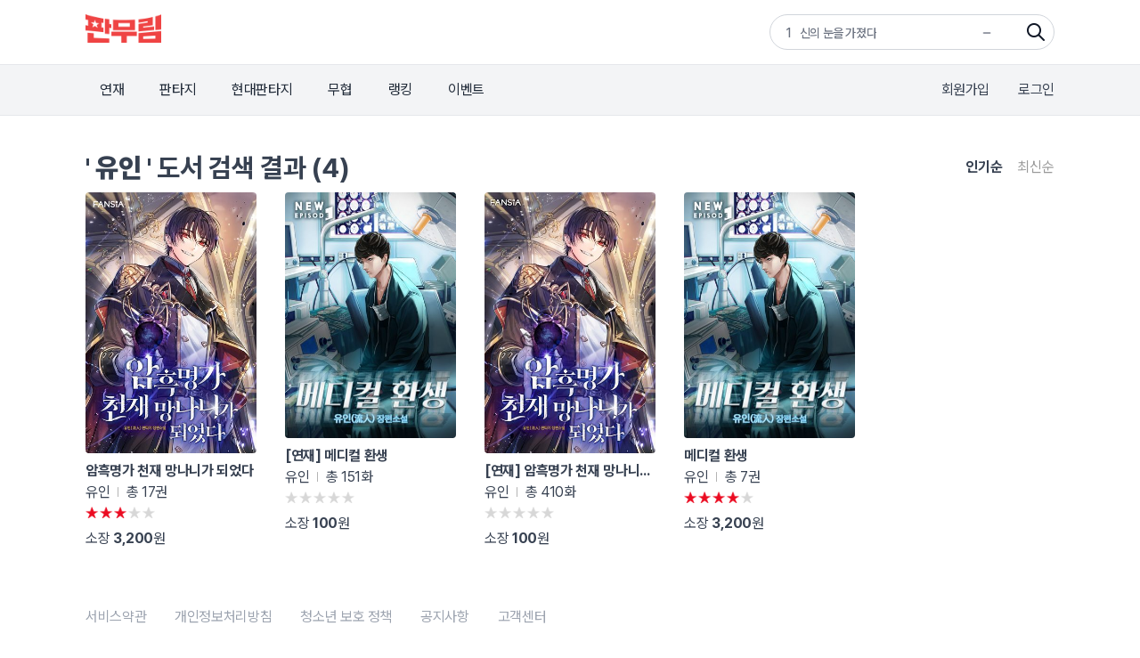

--- FILE ---
content_type: text/html;charset=UTF-8
request_url: https://www.fanmurim.com/search/author?authorName=%EC%9C%A0%EC%9D%B8
body_size: 6839
content:
<!DOCTYPE html>
<html lang="ko">
    <head>
        <title id="pageTitle">검색 - 유인 - 판무림</title>
        
    <meta charset="UTF-8" />
    <link rel="stylesheet" crossorigin href="https://cdn.jsdelivr.net/gh/orioncactus/pretendard@v1.3.6/dist/web/variable/pretendardvariable-dynamic-subset.css" />
    <link rel="stylesheet" href="/web/css/common/common.css">
    <link rel="stylesheet" href="/web/css/common/swiper.css">
    <link rel="stylesheet" href="/web/css/common/ui.css">
    <link rel="stylesheet" href="/web/css/common/main.css">
    <link rel="stylesheet" href="/web/css/v2/ie-goodbye.css">
    <link rel="stylesheet" href="/s2/css/legacy.css">
    <link rel="stylesheet" href="/s2/css/globals.css">
    

        
        <link rel="icon" href="/favicon.ico">
        <link rel="apple-touch-icon" href="/web/images/common/icon-180.png">
        <link rel="manifest" href="/manifest.json">
    
        
    <link rel="canonical" href="https://www.fanmurim.com" />
    <!-- facebook-->
    <meta property="fb:app_id" content="268221537212653" />
    <meta property="og:title" content="판무림 - 판타지, 무협 웹소설 플랫폼" />
    <meta property="og:image" content="https://www.fanmurim.com/web/images/common/meta-cardview.jpg" />
    <meta property="og:url" content="https://www.fanmurim.com" />
    <meta property="og:description" content="판타지, 무협 웹소설 플랫폼" />
    <meta property="og:type" content="website" />
    <meta property="og:image:width" content="1200" />
    <meta property="og:image:height" content="630" />
    <meta property="og:site_name" content="판무림" />
    <meta property="og:locale" content="ko_KR" />

    <!-- google-->
    <meta name="description" content="판타지, 무협 웹소설 플랫폼" />
    <meta name="author" content="" />
    <meta name="keywords" content="웹소설,판타지소설,무협소설,이북,무료,novel,ebook,free,현대판타지,게임판타지,대체역사,스포츠,무협,성인판타지,성인무협,19,퓨전판타지,판타지,정통판타지,대여" />
    <meta name="copyright" content="판무림" />
    <meta name="application-name" content="판무림" />
    <!-- twitter-->
    <meta name="twitter:title" content="판무림" />
    <meta name="twitter:image" content="https://www.fanmurim.com/web/images/common/header_logo_fanmurim.png" />
    <meta name="twitter:description" content="판타지, 무협 웹소설 플랫폼" />
    <meta name="twitter:card" content="summary" />

    </head>
    <body data-adult-auth="false">
        <div class="fm-wrap">
            <div class="header-mask"></div>
            <header class="fixed top-0 left-0 z-[200] w-full" data-event-category="공통-메뉴">
        <div class="bg-white">
            <div class="s2-container flex h-[72px] justify-between py-4">
                <a href="/" data-on="click" data-event-label="메뉴-로고"><img src="/s2/img/header_logo_fanmurim.png" alt="판무림" style="height: 32px; width: 85px" /></a>
                <div class="s2-search-rank h-10 w-80 rounded-full border border-gray-300 pl-4 pr-10 leading-10" style="background: no-repeat right 8px center / 24px url('/s2/img/search.png')">
                    <ul class="s2-search-rank-list rank-list overflow-hidden text-gray-500">
                        <li class="s2-search-rank-item"><span class="s2-search-rank-title rank-title">검색어 순위 준비중입니다</span><span class="s2-search-rank-icon ico-rank new"></span></li>
                    </ul>
                </div>
            </div>
        </div>
        <div class="s2-gnb-wrap">
            <div class="s2-container relative flex h-[56px] items-center justify-between">
                <nav class="s2-main-menu shrink-0 text-gray-800">
                    <ul class="flex space-x-2">
                        <li class="s2-main-menu-item"><a href="/ongoing" data-on="click" data-event-label="메뉴-연재">연재</a></li>
                        <li class="s2-main-menu-item"><a href="/category/list/F10102" data-on="click" data-event-label="메뉴-판타지">판타지</a></li>
                        <li class="s2-main-menu-item"><a href="/category/list/F10201" data-on="click" data-event-label="메뉴-현대판타지">현대판타지</a></li>
                        <li class="s2-main-menu-item"><a href="/category/list/F10301" data-on="click" data-event-label="메뉴-무협">무협</a></li>
                        <li class="s2-main-menu-item"><a href="/book/ranking/detail/MAIN/REALTIME" data-on="click" data-event-label="메뉴-랭킹">랭킹</a></li>
                        <li class="s2-main-menu-item"><a href="/event/list" data-on="click" data-event-label="메뉴-이벤트">이벤트</a></li>
                    </ul>
                </nav>
                <div class="utilmenu flex shrink-0 space-x-8 text-gray-700">
                    
                        <a href="/signup" class="btn-join-pop" data-on="click" data-event-label="메뉴-회원가입">회원가입</a>
                        <a href="/login" class="btn-login-pop" data-on="click" data-event-label="메뉴-로그인">로그인</a>
                    
                    
                </div>
                
                <div class="util-pop pop-search" data-event-category="공통-검색">
        <div class="search">
            <div class="search-box">
                <p class="input-wrap">
                    <input type="hidden" name="prevSearchText" value="" />
                    <input class="px-2" type="text" name="searchText" placeholder="제목, 저자, 출판사, 키워드를 입력해주세요." />
                    <button name="btnSearch" class="btn-search-input" type="button">검색</button>
                </p>
            </div>
            
            <div name="searchPreviewLayer" class="search-preview" style="display: none">
                <ul></ul>
            </div>
            <div name="_searchPreviewLayer" class="search-result" style="display: none">
                <ul class="thumb-list2"></ul>
            </div>
            <div name="commonSearchLayer" class="tab-box search-word">
                <ul class="tab-list">
                    <li><a href="#" data-on="click" data-event-label="탭-최근검색어">최근 검색어</a></li>
                    <li><a href="#" data-on="click" data-event-label="탭-인기검색어">인기 검색어</a></li>
                    <li><a href="#" data-on="click" data-event-label="탭-키워드검색">키워드 검색</a></li>
                </ul>
                
                <div class="tab-con recent" name="latelySearchLayer"></div>
                
                <div class="tab-con popular" name="searchTop10Layer">
                    <ul></ul>
                </div>
                
                <div class="tab-con keyword">
                    <h4>실시간 인기 키워드</h4>
                    <div class="words" name="hottestKeywordLayer"></div>

                </div>
            </div>
        </div>
    </div>
            </div>
        </div>
    </header>
            
            <article class="s2-container mt-8 tab-box" data-event-category="검색-공통">
                <div class="flex items-center justify-between">
                    
                    
                        <h2 class="text-3xl font-bold">
                            <span class="qt">&#39;</span>
                            
                            
                                <strong name="searchText">유인</strong>
                            
                            <span class="qt">&#39;</span> 도서 검색 결과 (4)
                        </h2>
                    
                    <div class="flex py-4 justify-end space-x-8 items-center">
                        <ul name="sortTab" class="s2-list-order flex space-x-4 tab-list">
                            <li class="current">
                                <button type="button" data-sort="score" data-on="click" data-event-label="버튼-인기순">인기순</button>
                            </li>
                            <li>
                                <button type="button" data-sort="latest" data-on="click" data-event-label="버튼-최신순">최신순</button>
                            </li>
                        </ul>
                    </div>
                </div>
                <section name="score" class="s2-category-book" data-sort="score" data-last="n">
                    <ul class="grid grid-cols-5 gap-8">
                        <li>
                            <a href="/book/2326764" data-on="click" data-event-action="clickBook" data-event-label="작품-암흑명가 천재 망나니가 되었다">
                                <div class="img s2-cover-wrap">
        <img class="thumbnailImg s2-cover" src="https://image.fanmurim.com/cover/2326764/cover.jpg?format=webp&amp;width=360&amp;updatedAt=1722504145" />
        
        <div class="bottom-tag-wrap">
            
        </div>
        
    </div>
                                <div class="cont">
                                    <p class="s2-home-book-title mt-2">암흑명가 천재 망나니가 되었다</p>
                                    <p class="flex items-center">
                                        <span class="author">유인</span>
                                        <span class="sep">|</span>
                                        <span class="etc">총 17권</span>
                                    </p>
                                    <p class="star star-6"></p>
                                    <p class="space-x-2">
                                        
                                        <span class="buy">소장 <strong>3,200</strong>원</span>
                                    </p>
                                </div>
                            </a>
                        </li>
                        <li>
                            <a href="/book/2310110" data-on="click" data-event-action="clickBook" data-event-label="작품-[연재] 메디컬 환생">
                                <div class="img s2-cover-wrap">
        <img class="thumbnailImg s2-cover" src="https://image.fanmurim.com/cover/2310110/cover.jpg?format=webp&amp;width=360&amp;updatedAt=1717858741" />
        
        <div class="bottom-tag-wrap">
            
        </div>
        
    </div>
                                <div class="cont">
                                    <p class="s2-home-book-title mt-2">[연재] 메디컬 환생</p>
                                    <p class="flex items-center">
                                        <span class="author">유인</span>
                                        <span class="sep">|</span>
                                        <span class="etc">총 151화</span>
                                    </p>
                                    <p class="star star-0"></p>
                                    <p class="space-x-2">
                                        
                                        <span class="buy">소장 <strong>100</strong>원</span>
                                    </p>
                                </div>
                            </a>
                        </li>
                        <li>
                            <a href="/book/2271230" data-on="click" data-event-action="clickBook" data-event-label="작품-[연재] 암흑명가 천재 망나니가 되었다">
                                <div class="img s2-cover-wrap">
        <img class="thumbnailImg s2-cover" src="https://image.fanmurim.com/cover/2271230/cover.jpg?format=webp&amp;width=360&amp;updatedAt=1712188801" />
        
        <div class="bottom-tag-wrap">
            
        </div>
        
    </div>
                                <div class="cont">
                                    <p class="s2-home-book-title mt-2">[연재] 암흑명가 천재 망나니가 되었다</p>
                                    <p class="flex items-center">
                                        <span class="author">유인</span>
                                        <span class="sep">|</span>
                                        <span class="etc">총 410화</span>
                                    </p>
                                    <p class="star star-0"></p>
                                    <p class="space-x-2">
                                        
                                        <span class="buy">소장 <strong>100</strong>원</span>
                                    </p>
                                </div>
                            </a>
                        </li>
                        <li>
                            <a href="/book/789625" data-on="click" data-event-action="clickBook" data-event-label="작품-메디컬 환생">
                                <div class="img s2-cover-wrap">
        <img class="thumbnailImg s2-cover" src="https://image.fanmurim.com/cover/789625/cover.jpg?format=webp&amp;width=360&amp;updatedAt=1769525940" />
        
        <div class="bottom-tag-wrap">
            
        </div>
        
    </div>
                                <div class="cont">
                                    <p class="s2-home-book-title mt-2">메디컬 환생</p>
                                    <p class="flex items-center">
                                        <span class="author">유인</span>
                                        <span class="sep">|</span>
                                        <span class="etc">총 7권</span>
                                    </p>
                                    <p class="star star-8"></p>
                                    <p class="space-x-2">
                                        
                                        <span class="buy">소장 <strong>3,200</strong>원</span>
                                    </p>
                                </div>
                            </a>
                        </li>
                    </ul>
                </section>
                <section name="latest" class="s2-category-book" data-sort="latest" style="display: none" data-last="n">
                    <ul class="grid grid-cols-5 gap-8"></ul>
                </section>
            </article>
        
            <footer class="s2-home-section s2-footer" data-event-category="공통-푸터">
        <ul class="mb-16 flex space-x-8">
            <li>
                <a class="hover:underline" href="/policy/terms" data-on="click" data-event-label="버튼-서비스약관">서비스약관</a>
            </li>
            <li>
                <a class="hover:underline" href="/policy/privacy" data-on="click" data-event-label="버튼-개인정보처리방침">개인정보처리방침</a>
            </li>
            <li>
                <a class="hover:underline" href="/policy/youth" data-on="click" data-event-label="버튼-청소년보호정책">청소년 보호 정책</a>
            </li>
            <li>
                <a class="hover:underline" href="/mypage/cs/notice" data-on="click" data-event-label="버튼-공지사항">공지사항</a>
            </li>
            <li>
                <a class="hover:underline" href="/mypage/cs" data-on="click" data-event-label="버튼-고객센터">고객센터</a>
            </li>
        </ul>
        <p class="mb-4 flex h-8 justify-between">
            <img src="/s2/img/footer-logo-fanmurim.png" alt="판무림" />
            <a href="https://www.kcopa.or.kr/" rel="noopener noreferrer" target="_blank">
                <img class="h-full" src="/s2/img/footer-logo-kcopa.png" alt="한국저작권보호원" />
            </a>
        </p>
        <div class="space-y-4 text-xs">
            <p>판무림 웹사이트에 게시된 모든 콘텐츠들은 저작권법에 의거 보호받고 있습니다.<br />저작권자 또는 (주)디엘피스튜디오의 승인 없이 콘텐츠의 일부 또는 전부를 복제, 전송, 배포 및 기타의 방법으로 저작물을 이용할 경우에는 저작권법에 의해 법적 조치에 처해질 수 있으므로 주의하시길 바랍니다.</p>
            <p>
                (주)디엘피스튜디오<br />
                사업자 등록번호 : 587-87-02092<br />
                통신판매업 신고번호 : 제2021-서울서초-3752호<br />
                대표이사 : 서현철<br />
                개인정보 보호책임자 : 서현철<br />
                대표번호 : 1666-8792<br />
                고객문의 :
                <a href="mailto:help@fanmurim.com" data-on="click" data-event-label="버튼-이메일고객문의">help@fanmurim.com</a><br />
                서울특별시 강남구 논현로132번길 13, 4382호
            </p>
            <p>Copyright © dlp Studio Inc. All rights reserved.</p>
        </div>
    </footer>
        </div>
        
    <div id="registerComplete" class="modal pop-alert">
        
        
    </div>

        
    <div id="myModal1" class="modal pop-alert">
        <div class="modal-cont wrap-pop">
            <p class="alert-msg-simple" name="message">여기에 팝업 내용을 넣으면 됩니다. </p>
            <p class="btnset">
                <button class="btn red" name="btnOk" onclick="modalClose();">확인</button>
            </p>
        </div>
    </div><!--//.pop-alert-->

        
    <div id="ieGoodbye" class="modal ie-goodbye pop-notice">
        <div class="modal-mask"></div>
        <div class="modal-cont wrap-pop">
            <div class="ie-container">
                <strong class="title">인터넷 익스플로러 지원 종료 안내.</strong>
                <div class="warning">판무림은 이 브라우저에서 동작하지 않습니다. </div>
                <div class="desc">
                    <p>지금 회원님이 사용하는 인터넷 익스플로러 프로그램은 마이크로소프트의 중단 정책으로 더이상 지원되지 않습니다.</p>
                    <p>판무림도 이에 맞춰 더 빠르고 안전한 프로그램을 통해 이용해주시기 바랍니다.</p>
                </div>

                <div class="buttons">
                    <a href="https://www.microsoft.com/ko-kr/edge" rel="noopener noreferrer" target="_blank" class="big-button edge">마이크로소프트 엣지 다운로드</a>
                    <a href="https://www.google.co.kr/intl/ko/chrome" rel="noopener noreferrer" target="_blank" class="big-button chrome">구글 크롬 다운로드</a>
                </div>
                <div class="desc">
                    <p>위에 링크한 프로그램을 설치하여 이용하시면 작품 감상과 충전 등 판무림을 더 빠르고 안전하게 이용하실 수 있습니다.</p>
                    <p>항상 판무림을 이용해주셔서 큰 감사드립니다.</p>
                </div>
                <a class="addon-link" rel="noopener noreferrer" target="_blank" href="https://www.google.com/search?q=%EC%9C%88%EB%8F%84%EC%9A%B0+%EA%B8%B0%EB%B3%B8+%EB%B8%8C%EB%9D%BC%EC%9A%B0%EC%A0%80+%EC%84%A4%EC%A0%95&rlz=1C5CHFA_enKR944KR948&oq=%EC%9C%88%EB%8F%84%EC%9A%B0+%EA%B8%B0%EB%B3%B8+%EB%B8%8C%EB%9D%BC%EC%9A%B0%EC%A0%80+%EC%84%A4%EC%A0%95&aqs=chrome.0.0i512j0i8i30l7.5272j0j7&sourceid=chrome&ie=UTF-8">기본 브라우저 변경 방법. Click!</a>
            </div>
        </div>
    </div>

        
    
        
            <script src="https://browser.sentry-cdn.com/6.12.0/bundle.min.js" integrity="sha384-S3qfdh3AsT1UN84WIYNuOX9vVOoFg3nB17Jp5/pTFGDBGBt+dtz7MGAV845efkZr" crossorigin="anonymous"></script>
            <script>
                /*<![CDATA[*/
                Sentry.init({
                    dsn: 'https://1ed85fbb268742abaf230e1c10faa2e7@o926846.ingest.sentry.io/5876450',
                    ignoreErrors: ['TypeError: Failed to fetch', 'TypeError: NetworkError when attempting to fetch resource.', 'TypeError: Cancelled'],
                })
                /*]]>*/
            </script>
        
    
    <script src="https://polyfill.io/v3/polyfill.min.js?features=fetch%2CElement.prototype.append%2CElement.prototype.before"></script>
    <script src="/js/dist/runtime-37d2568ade3bdac239ba.js"></script>
    <script src="/js/dist/vendors-77f5fcf997443bad3751.js"></script>
    <script src="/js/dist/web_common-5111cab7328fd5141297.js"></script>
    <script src="/js/dist/web_ui-6ec6a784992d8d70d3f7.js"></script>

        
    <script src="/js/dist/web_search_main-cf98b5e55330ce69f9ec.js"></script>
    
    
            <script src="/js/dist/web_search_list-b80f0a0ca7cc84e949f6.js"></script>
        

        
    
    <script>
        /*<![CDATA[*/
        var __analyticsNode;
        var __autotrackNode;
        var __isGaDebug;
        try {
            __isGaDebug = window.localStorage && window.localStorage['gadebug'] === 'yes';
        } catch(e) {
            // for unknown exception
        }

        var __isGaProd = /^(?:www\.)?fanmurim.com/.test(location.host);

        if (__isGaDebug || __isGaProd) {
            __analyticsNode = document.createElement('script');
            __autotrackNode = document.createElement('script');

            __autotrackNode.src = '/web/js/autotrack.custom.js';
            __autotrackNode.async = true;
            __analyticsNode.async = true;
        }

        if (__isGaDebug) {
            __analyticsNode.src = 'https://www.google-analytics.com/analytics_debug.js'
            document.body.appendChild(__analyticsNode);
            document.body.appendChild(__autotrackNode);
        } else if (__isGaProd) {
            __analyticsNode.src = 'https://www.google-analytics.com/analytics.js'
            document.body.appendChild(__analyticsNode);
            document.body.appendChild(__autotrackNode);
        }
        window.ga=window.ga||function(){(ga.q=ga.q||[]).push(arguments)};ga.l=+new Date;

        var analytics = {
            sendEvent: function (category, action, label) {
                if (!window.ga) {
                    return;
                }

                ga('send', 'event', category, action, label);
            },
            getUserNo: function() {
                return null;
            },
            getUserAge: function() {
                var birth = null;

                if (birth === null) {
                    return;
                }

                return (new Date()).getFullYear() - (new Date(birth)).getFullYear();
            },
            getUserAgeGroup: function() {
                var age = analytics.getUserAge();

                if (!age) {
                    return;
                }

                var ageGroup = Math.floor(age/10) * 10;

                return ageGroup + '-' + (ageGroup + 10);
            },
            // https://developers.google.com/analytics/devguides/collection/analyticsjs/sending-hits#handling_timeouts
            createFunctionWithTimeout: function(callback, opt_timeout) {
                var called = false;
                function fn() {
                    if (!called) {
                        called = true;
                        callback();
                    }
                }
                setTimeout(fn, opt_timeout || 1000);

                return fn;
            },
            setCustomDimension: function(index, value) {
                window.ga('set', 'dimension' + index, value);
            }
        }

        var initGa = function() {
            if (!window.ga) {
                return;
            }

            window.ga('create', 'UA-136500585-1', 'auto');
            window.ga('set', 'anonymizeIp', true);
            window.ga('require', 'ec');
            window.ga('set', 'dimension1', "WEB");

            if (analytics.getUserNo()) {
                window.ga('set', 'userId', analytics.getUserNo());
            }

            if (analytics.getUserAge()) {
                window.ga('set', 'dimension6', analytics.getUserAge());
                window.ga('set', 'dimension7', analytics.getUserAgeGroup());
            }

            window.ga('require', 'eventTracker', {
                attributePrefix: 'data-',
                events: ['click', 'auxclick', 'contextmenu'],
                hitFilter: function (model, element, event) {
                    var category = element.closest('[data-event-category]').getAttribute('data-event-category')
                    var action = element.getAttribute('data-event-action') || event.type
                    var label = element.getAttribute('data-event-label') || '링크-' + element.getAttribute('href')

                    if (category) {
                        model.set('eventCategory', category, true)
                        model.set('eventAction', action, true)
                        model.set('eventLabel', label, true)
                    }
                }
            });

            window.ga('require', 'cleanUrlTracker', {
                stripQuery: true,
                queryDimensionIndex: 2,
                queryParamsWhitelist: ['searchText'],
                trailingSlash: 'remove'
            });

            window.ga('require', 'mediaQueryTracker', {
                definitions: [
                    {
                        name: 'Breakpoint',
                        dimensionIndex: 3,
                        items: [
                            {name: 'phone-small', media: '(max-width: 320px)'},
                            {name: 'phone-large', media: '(min-width: 321px) and (max-width:639px)'},
                            {name: 'tablet', media: '(min-width: 640px) and (max-width:960px)'},
                            {name: 'desktop-small', media: '(min-width: 961px) and (max-width:1280px)'},
                            {name: 'desktop-large', media: '(min-width: 1281px)'}
                        ]
                    },
                    {
                        name: 'Pixel Density',
                        dimensionIndex: 4,
                        items: [
                            {name: '1x',   media: 'all'},
                            {name: '1.5x', media: '(min-resolution: 144dpi)'},
                            {name: '2x',   media: '(min-resolution: 192dpi)'},
                            {name: '2.5x',   media: '(min-resolution: 240dpi)'},
                            {name: '3x',   media: '(min-resolution: 288dpi)'},
                            {name: '3.5x',   media: '(min-resolution: 336dpi)'},
                            {name: '4x',   media: '(min-resolution: 384dpi)'},
                            {name: '4.5x',   media: '(min-resolution: 432dpi)'},
                            {name: '5x',   media: '(min-resolution: 480dpi)'},
                            {name: '5.5x',   media: '(min-resolution: 528dpi)'},
                            {name: '6x',   media: '(min-resolution: 576dpi)'},
                            {name: '6.5x',   media: '(min-resolution: 624dpi)'},
                            {name: '7x',   media: '(min-resolution: 672dpi)'}
                        ]
                    },
                    {
                        name: 'Orientation',
                        dimensionIndex: 5,
                        items: [
                            {name: 'landscape', media: '(orientation: landscape)'},
                            {name: 'portrait',  media: '(orientation: portrait)'}
                        ]
                    }
                ],
                changeTemplate: function(newValue, oldValue) {
                    return oldValue + ' -> ' + newValue;
                }
            });
        }

        initGa();
        /*]]>*/
    </script>
    
    <script>
        window.ga && window.ga('send', 'pageview', {
            hitCallback: function() {
                window.pvHitCallback && analytics.createFunctionWithTimeout(pvHitCallback)
            }
        });
    </script>


    <!-- Google tag (gtag.js) for GA4-->
    <script async src="https://www.googletagmanager.com/gtag/js?id=G-6HWXXJXT9F"></script>
    <script>
      window.dataLayer = window.dataLayer || [];
      function gtag(){dataLayer.push(arguments);}
      gtag('js', new Date());
    </script>
    <script src="/js/dist/tracker-9ef2e58042e76f40ea2e.js"></script>


    </body>
</html>


--- FILE ---
content_type: text/css
request_url: https://www.fanmurim.com/web/css/common/ui.css
body_size: 20846
content:
@charset "utf-8";

/* 검색 팝업*/
.pop-search {
    display: none;
    position: absolute;
    right: 0;
    top: 75px;
    z-index: 201;
    width: 400px;
    height: auto;
    box-shadow: 0 5px 16px 3px rgba(0, 0, 0, 0.2);
}
.pop-search.pop-position {
    top: 170px;
    left: 335px;
} /* 2020-01-20 추가 */
.pop-search.before-login-position {
    left: 482px;
} /* 2020-01-20 추가 */
.search {
    background: #fff;
    border: 1px solid #f1f1f1;
}
.search h2 {
    font-size: 0;
    line-height: 0;
}
.search-box {
    padding: 19px;
    padding-bottom: 0;
    height: 45px;
    background: #fff;
}
.search-box .input-wrap {
    position: relative;
}
.search-box input[type='text'],
.search-box .input-wrap input {
    width: 100%;
    height: 45px;
    border: 1px solid #ddd;
    color: #a0a0a0;
}
.search-box .btn-search-input {
    position: absolute;
    right: 0;
    top: 0;
    width: 66px;
    height: 45px;
    background: #000;
    color: #fff;
    border: none;
    overflow: hidden;
    font-size: 1rem;
    font-family: 'notokr', sans-serif;
}
.search-preview {
    display: none;
    width: 100%;
}
.search-preview.focused {
    display: block;
}
.search-preview ul {
    background: #fff;
    max-height: 500px;
    overflow-y: auto;
}
.search-preview ul li {
    border-top: 1px solid #f1f1f1;
    min-height: 50px;
}
.search-preview ul li:first-of-type {
    border-top: none;
}
.search-preview ul li span {
    font-size: 0.75rem;
    color: #a0a0a0;
    vertical-align: middle;
}
.search-preview ul li .title {
    display: inline-block;
    max-width: 67%;
    padding-right: 15px;
    font-size: 0.875rem;
    color: #222;
    line-height: 1.3;
}
.search-preview ul li a {
    display: table-cell;
    vertical-align: middle;
    width: 100%;
    height: 40px;
    padding: 5px 15px;
    vertical-align: middle;
}
.search-preview ul li .sep {
    margin: 0 6px;
    vertical-align: middle;
    display: inline-block;
    width: 1px;
    height: 8px;
    background: #a0a0a0;
    font-size: 0;
    line-height: 0;
    text-align: left;
    text-indent: -1000px;
    overflow: hidden;
}
.search-preview .btn-more-view {
    display: block;
    width: 100%;
    height: 56px;
    border: none;
    background: #f1f1f1;
    color: #a0a0a0;
    font-size: 0.923rem;
    text-align: center;
}
.search-preview .btn-more-view span {
    margin-left: 7px;
    display: inline-block;
    line-height: 1;
    vertical-align: top;
    font-size: 1.45rem;
}
.search-word {
}
.search-word .tab-list {
    padding: 15px 15px 0 15px;
    background: #fff;
}
.search-word .tab-list li {
    float: left;
    width: 33.3%;
    text-align: center;
    background: #fff;
}
.search-word .tab-list li a {
    padding: 0 0 3px 0;
    position: relative;
    display: inline-block;
    color: #959595;
    line-height: 1.5;
    font-size: 1rem;
}
.search-word .tab-list .current a {
    border-bottom: 2px solid #000;
    color: #222;
}
.search-word .tab-list:after {
    content: '';
    display: block;
    clear: both;
}
.search-word .tab-con {
}
.search-word .recent {
}
.search-word .recent .words {
    padding: 10px 0 12px 0;
    background: #fff;
}
.search-word .recent .words span {
    clear: right;
    display: block;
    padding: 7px 18px;
}
.search-word .recent .words span a {
    color: #222;
    font-size: 0.853rem;
}
.search-word .recent .words span .del {
    float: right;
    display: inline-block;
    margin-top: 7px;
    width: 9px;
    height: 9px;
    border: none;
    background: transparent url(../../images/common/btn-delete.png) no-repeat left top;
    background-size: 9px;
    text-align: left;
    text-indent: -1000px;
    overflow: hidden;
}
.search-word .recent .words span {
    clear: right;
}
.search-word .recent .btn-del-all {
    clear: right;
    display: block;
    width: 100%;
    height: 50px;
    border: none;
    background: #f1f1f1;
    color: #a0a0a0;
    font-size: 0.875rem;
    text-align: center;
}
.search-word .recent .no-words {
    padding: 45px 0 50px 0;
    font-size: 0.875rem;
    background: #fff;
    text-align: center;
}
.search-word .popular {
    margin-bottom: 10px;
    background: #fff;
}
.search-word .popular ul {
    padding: 10px 18px 10px 0;
}
.search-word .popular li {
    padding: 10px 0;
    line-height: 1.1;
}
.search-word .popular li .rank {
    display: inline-block;
    margin-left: 18px;
    width: 45px;
    text-align: left;
    font-size: 0.875rem;
    color: #222;
}
.search-word .popular li:nth-child(1) .rank,
.search-word .popular li:nth-child(2) .rank,
.search-word .popular li:nth-child(3) .rank {
    color: #ef4444;
}
.search-word .popular .r1 .rank,
.search-word .popular .r2 .rank,
.search-word .popular .r3 .rank {
    color: #ef4444;
}
.search-word .popular li a {
    font-size: 0.875rem;
    color: #222;
}
.search-word .keyword {
    padding: 19px 5px 0 19px;
    margin-bottom: 15px;
    background: #fff;
}
.search-word .keyword h4 {
    padding: 0;
    color: #000;
    font-size: 0.875rem;
    font-weight: 500;
}
.search-word .keyword .words {
    padding: 10px 0 9px 0;
}
.search-word .keyword .words a {
    float: left;
    display: inline-block;
    padding: 9px 15px;
    margin-right: 10px;
    margin-bottom: 8px;
    border: 1px solid #cfcfcf;
    line-height: 1.1;
    color: #222;
}
.search-word .keyword .words:after {
    content: '';
    display: block;
    clear: both;
}
.search-result {
    background: #fff;
}
.search-result h3 {
    padding-left: 17px;
    padding-right: 17px;
    height: 50px;
    line-height: 50px;
    font-size: 0.875rem;
    color: #959595;
    border-bottom: 1px solid #f1f1f1;
}
.search-result h3 em {
    color: #222;
    font-weight: 500;
}
.search-result .thumb-list2 {
    max-height: 500px;
    overflow-y: auto;
}
.search-result .thumb-list2 .cont .title {
    width: 250px;
}
.search-result .no-words {
    padding: 43px 0;
    font-size: 0.875rem;
    background: #fff;
    text-align: center;
}
/*검색 결과 페이지*/ /* 2019-05-22 추가 */
.search-result-page {
    padding: 46px 0 0 0;
}
.search-result-page h2 {
    padding: 0 0 29px 0;
    line-height: 1.1;
    color: #000;
    font-size: 1.875rem;
}
/* 2020-02-06 추가 start */
.search-result-page .tab-list {
    position: absolute;
    top: 52px;
    right: 77px;
}
.search-result-page .tab-list li {
    float: left;
    text-align: center;
    padding-left: 5px;
    color: #000;
}
.search-result-page .tab-list li a {
    padding: 0 4px 5px 3px;
    position: relative;
    display: inline-block;
    line-height: 1.5;
    font-size: 1rem;
    color: #999;
    font-weight: 400;
}
.search-result-page .tab-list .current a {
    color: #000;
    font-weight: bold;
}
/* 2020-02-06 추가 end */
.search-result-page .viewtype-btns {
    position: absolute;
    right: 0;
    top: 49px;
}
.search-result-page .viewtype-btns a {
    display: inline-block;
    width: 28px;
    height: 28px;
    overflow: hidden;
    text-indent: -1000px;
    background: #fff;
    border: 1px solid #ddd;
    vertical-align: top;
    font-size: 0;
    line-height: 0;
}
.search-result-page .viewtype-btns .btn-list {
    margin-right: -1px;
    background-image: url(../../images/common/btn_viewtype_list_off.png);
}
.search-result-page .viewtype-btns .btn-thumb {
    background-image: url(../../images/common/btn_viewtype_thumb_off.png);
}
.search-result-page .viewtype-btns .btn-list.on {
    background-image: url(../../images/common/btn_viewtype_list_on.png);
}
.search-result-page .viewtype-btns .btn-thumb.on {
    background-image: url(../../images/common/btn_viewtype_thumb_on.png);
}
.search-result-page .book-list-wrap {
    width: 978px;
    overflow: hidden;
}
.search-result-page .book-list {
    width: 1030px;
}
.search-result-page .book-list:first-of-type li {
    padding-top: 20px;
}
.search-result-page .book-list:after {
    display: block;
    content: '';
    clear: both;
}
.search-result-page .book-list li {
    float: left;
    margin-right: 38px;
    width: 165px;
    padding-top: 47px;
}
.search-result-page .book-list li:nth-of-type(5n) {
    margin-right: 0;
}
.search-result-page .book-list li .img {
    position: relative;
    width: 165px;
    height: 234px;
    overflow: hidden;
}
.search-result-page .book-list li .img img {
    width: 165px;
    height: 234px;
}
.search-result-page .book-list li .cont .title {
    margin: 12px 0 2px 0;
    color: #222;
    font-size: 1rem;
    line-height: 1.2;
    font-weight: 500; /*text-overflow: ellipsis;white-space: nowrap;overflow: hidden; */
}
.search-result-page .book-list li .cont .author {
    font-size: 0.875rem;
    color: #959595;
    text-overflow: ellipsis;
    white-space: nowrap;
    overflow: hidden;
}
.search-result-page .book-list li .cont .star {
}
.search-result-page .book-list li .cont .from {
    padding-top: 5px;
    padding-bottom: 2px;
    line-height: 1.2;
    font-size: 0.875rem;
}
.search-result-page .book-listt li .cont .from span {
    font-size: 0.875rem;
    color: #959595;
}
.search-result-page .book-list li .cont .from .sep {
    margin: 3px 9px 0 9px;
    vertical-align: top;
    display: inline-block;
    width: 1px;
    height: 11px;
    line-height: 1;
    background: #a0a0a0;
    font-size: 0;
    line-height: 0;
    text-align: left;
    text-indent: -1000px;
    overflow: hidden;
}
.search-result-page .book-list li .cont .from .genre {
    color: #b1c2cf;
}
.search-result-page .book-list li .cont .price span {
    margin-right: 6px;
    font-size: 0.875rem;
    color: #959595;
}
.search-result-page .book-list li .cont .price span strong {
    margin-left: 2px;
    color: #222;
}
.search-result-page .book-list li .cont .price .sale {
    color: #de2527;
    font-weight: bold;
}
.search-result-page .book-list li .cont .etc {
    padding-bottom: 5px;
    font-size: 0.875rem;
}
.search-result-page .book-list li .cont .view {
    padding-left: 20px;
    line-height: 1.2;
    background: url(../../images/common/ic_view_eye.png) no-repeat left center;
    background-size: 15px 9px;
    color: #a0a0a0;
    font-size: 0.875rem;
    vertical-align: middle;
}
.search-result-page .book-list-2 {
    width: auto;
}
.search-result-page .book-list-2 li:after {
    display: block;
    content: '';
    clear: both;
}
.search-result-page .book-list-2 li {
    padding: 30px 0;
    border-top: 1px solid #ddd;
}
.search-result-page .book-list-2 li:first-of-type {
    padding-top: 20px;
    border-top: none;
}
.search-result-page .book-list-2 li .img {
    float: left;
    position: relative;
    margin-right: 40px;
    width: 165px;
    height: 234px;
    overflow: hidden;
}
.search-result-page .book-list-2 li .img img {
    width: 165px;
    height: 234px;
}
.search-result-page .book-list-2 li .cont {
    float: left;
    width: 590px;
}
.search-result-page .book-list-2 li .cont .title {
    margin: 35px 0 2px 0;
    color: #222;
    font-size: 1rem;
    line-height: 1.2;
    font-weight: 500; /*text-overflow: ellipsis;white-space: nowrap;overflow: hidden; */
}
.search-result-page .book-list-2 li .cont .author {
    font-size: 0.875rem;
    color: #959595;
    text-overflow: ellipsis;
    white-space: nowrap;
    overflow: hidden;
}
.search-result-page .book-list-2 li .cont .star {
    margin-bottom: 0;
}
.search-result-page .book-list-2 li .cont .from {
    padding-top: 5px;
    padding-bottom: 2px;
    line-height: 1.2;
    font-size: 0.875rem;
}
.search-result-page .book-list-2 li .cont .from span {
    font-size: 0.875rem;
    color: #959595;
}
.search-result-page .book-list-2 li .cont .from .sep {
    margin: 3px 9px 0 9px;
    vertical-align: top;
    display: inline-block;
    width: 1px;
    height: 11px;
    line-height: 1;
    background: #a0a0a0;
    font-size: 0;
    line-height: 0;
    text-align: left;
    text-indent: -1000px;
    overflow: hidden;
}
.search-result-page .book-list-2 li .cont .from .genre {
    color: #b1c2cf;
}
.search-result-page .book-list-2 li .cont .price span {
    margin-right: 3px;
    font-size: 0.875rem;
    color: #959595;
}
.search-result-page .book-list-2 li .cont .price span strong {
    margin-left: 2px;
    color: #222;
}
.search-result-page .book-list-2 li .cont .price .sale {
    color: #de2527;
    font-weight: bold;
}
.search-result-page .book-list-2 li .cont .price .buy {
    margin-left: 14px;
}
.search-result-page .book-list-2 li .cont .etc {
    padding-bottom: 10px;
    font-size: 0.875rem;
}
.search-result-page .book-list-2 li .cont .view {
    padding-left: 20px;
    line-height: 1.2;
    background: url(../../images/common/ic_view_eye.png) no-repeat left center;
    background-size: 15px 9px;
    color: #a0a0a0;
    font-size: 0.875rem;
    vertical-align: middle;
}
.search-result-page .book-list-2 li .cont .summary {
    display: -webkit-box;
    width: 100%;
    max-height: 65px;
    margin-bottom: 12px;
    font-size: 0.875rem;
    color: #777;
    overflow: hidden;
    text-overflow: ellipsis;
    -webkit-line-clamp: 3;
    -webkit-box-orient: vertical;
}
.search-result-page .book-list-2 li .cont .star {
    margin: 4px 0;
}
/* 등락 표시 */
.ico-rank {
    display: inline-block;
    float: right;
    width: 29px;
    text-align: left;
    font-size: 14px;
    font-weight: bold;
    padding-left: 13px;
    height: 14px;
    line-height: 13px;
    vertical-align: text-top;
}

.up {
    background: url(../../images/common/ranking_up.png) no-repeat left center;
    color: #ef4444;
    background-size: 9.5px 10px;
}
.new {
    color: #ef4444;
    width: 46px;
    padding-left: 0;
}
.down {
    background: url(../../images/common/ranking_down.png) no-repeat left center;
    color: #1d42a6;
    background-size: 9.5px 10px;
}
.no {
    width: 30px;
    height: 12px;
    background: url(../../images/common/ranking_nochange.png) no-repeat 2px bottom;
    text-indent: -10000px;
}
/* 로그인 팝업*/
.pop-login {
    display: none;
    position: absolute;
    right: 0;
    top: 161px;
    z-index: 201;
    width: 338px; /* 2019-06-19 수정 */
    box-shadow: 0 5px 16px 3px rgba(0, 0, 0, 0.2);
    background: #fff; /* 2019-06-19 추가 */
}
/* 2019-06-19 추가 */
.pop-login .tab-box {
    height: 708px;
    overflow-y: scroll;
    -ms-overflow-style: none;
}
.pop-login .tab-box::-webkit-scrollbar {
    display: none;
}
.pop-login .tab-box h2 {
    display: none;
}
.pop-login .tab-list {
    border-bottom: 2px solid #000;
} /* 2019-06-27 수정 */
.pop-login .tab-list:after {
    display: block;
    content: '';
    clear: both;
}
.pop-login .tab-list li {
    float: left;
    display: inline-block;
    width: 50%;
    height: 48px;
}
.pop-login .tab-list li a {
    display: block;
    height: 47px;
    line-height: 47px;
    border: 1px solid #dbdbdb;
    border-bottom: none;
    background: #fff;
    color: #222;
    font-size: 1rem;
    font-weight: 500;
    text-align: center;
}
.pop-login .tab-list li:nth-of-type(1) a {
    border-right: none;
}
.pop-login .tab-list .current a {
    background: #000;
    border-color: #000;
    color: #fff;
}
.pop-login .ban-loginpop-bottom {
    position: absolute;
    left: 0;
    bottom: 0;
}
/* 2019-06-19 추가 */
.login {
    /* 2019-06-19 수정 */
    padding: 0;
    background: #fff;
    width: 100%;
}
.login h2 {
    padding: 35px 0 25px 0;
    font-size: 1.5rem;
    color: #000;
    font-weight: bold;
    text-align: center;
    line-height: 1.1;
}
.login .logo {
    margin: 35px 0 0 0;
    text-indent: -10000px;
    font-size: 0;
    line-height: 0;
    width: 100%;
    height: 60px;
    background: url(../../images/common/logo_fanmurim.png) no-repeat center top;
    background-size: 107px 60px;
    overflow: hidden;
}
.login .form-wrap {
    padding: 28px 21px 30px 21px; /* 2019-06-27 수정 */
}
.login .form-wrap .txt,
.login .form-wrap .email,
.login .form-wrap .tel,
.login .form-wrap .pwd {
    border: none;
    height: 30px;
    background-color: #fff;
    border-bottom: 1px solid #a0a0a0;
    padding: 0;
    margin: 0 0 20px 0;
    font-family: 'notokr', sans-serif;
    font-size: 0.875rem;
}
.login .form-wrap .labels {
    text-align: left;
    height: 20px;
}
.login .form-wrap .labels label {
    display: inline-block;
    vertical-align: top;
    font-size: 0.75rem;
    min-height: 20px;
    line-height: 20px;
    color: #666;
} /* 2019-06-19 수정 */
.login .form-wrap .btnset .btn-login {
    margin-top: 27px;
    display: block;
    width: 100%;
    height: 48px;
    border: 1px solid #ef4444;
    line-height: 48px;
    font-size: 1rem;
    color: #fff;
    background: #ef4444;
    text-align: center;
}
.login .form-wrap .btnset .btn-join {
    margin-top: 10px;
    display: block;
    width: 100%;
    height: 50px;
    line-height: 50px;
    text-align: center;
    font-size: 1rem;
    color: #ef4444;
    background: #ef4444;
}
.login .form-wrap .btnset .btn-join span {
    background: #fff;
}
.login .or {
    margin: -3px 21px 26px 21px;
    height: 16px;
    text-align: center;
    background: url(../../images/common/bg_dot_1px_a0a0a0.png) repeat-x left center;
}
.login .or span {
    display: inline-block;
    background: #fff;
    padding: 0 10px;
    font-size: 0.75rem;
    vertical-align: top;
    color: #666;
} /* 2019-06-19 수정 */
.oauth-list {
    display: flex;
    flex-flow: column wrap;
    justify-content: space-between;
    align-items: center;
    margin: 0 0 20px 0;
}
.oauth-list a {
    margin: 6px;
}
.login .util {
    margin-top: 20px;
    text-align: center;
    font-size: 0;
} /* 2019-06-27 수정 */
.login .util a {
    display: inline-block;
    vertical-align: top;
    letter-spacing: -0.449px;
    line-height: 1.1;
    padding: 0 10px;
    position: relative;
    font-size: 0.875rem;
    color: #666;
} /* 2019-06-19 수정 */
.login .util a:first-child:after {
    content: '';
    display: block;
    position: absolute;
    right: -1px;
    top: 2px;
    bottom: auto;
    width: 1px;
    height: 12px;
    background: #cccfd4;
    overflow: hidden;
    font-size: 0;
    line-height: 0;
}
.login .link-join {
    padding: 30px 0 40px 80px;
    font-size: 0.875rem;
}
.login .link-join a {
    margin: 0 0 0 7px;
    color: #222;
    text-decoration: underline;
    font-size: 1.125rem;
}
.mypage-login {
    background: #fff;
}
.mypage-login .profile {
    padding: 27px 21px 27px 21px;
    background: #f6f6f6;
}
.mypage-login .profile .id {
    padding-bottom: 10px;
    line-height: 1.1;
    font-size: 1.25rem;
    font-weight: bold;
    color: #000;
}
.mypage-login .profile .email {
    line-height: 1.1;
    font-size: 0.875rem;
    font-weight: 500;
    color: #000;
}
.mypage-login .profile .email .sns {
    display: inline-block;
    margin-right: 1px;
    width: 15px;
    height: 15px;
    text-indent: -10000px;
    overflow: hidden;
    vertical-align: top;
}
.mypage-login .profile .email .n {
    background: url(../../images/common/login_sns_naver_2.png) no-repeat left top;
    background-size: 100% 100%;
}
.mypage-login .profile .email .k {
    background: url(../../images/common/login_sns_kakao_2.png) no-repeat left top;
    background-size: 100% 100%;
}
.mypage-login .profile .email .f {
    background: url(../../images/common/login_sns_facebook_2.png) no-repeat left top;
    background-size: 100% 100%;
}
.mypage-login .profile .email .g {
    background: url(../../images/common/login_sns_google_2.png) no-repeat left top;
    background-size: 100% 100%;
}
.mypage-login .profile .btn-adult {
    position: absolute;
    right: 23px;
    top: 50px;
    font-size: 0;
    text-indent: 1000px;
    width: 50px;
    height: 22px;
    background-image: url(../../images/common/header_util_adult.png);
} /* 2020-01-20 추가 */
.mypage-login .profile .sns-adult {
    top: 25px;
} /* 2020-02-03 추가 */
.mypage-login .profile .btn-adult-on {
    background-image: url(../../images/common/header_util_adult_on.png);
} /* 2020-01-20 추가 */
.mypage-login .subpage-list {
    margin: 0 0 0 21px;
    padding: 5px 0;
    background: #fff;
    border-top: 1px solid #ddd;
}
.mypage-login .subpage-list:first-of-type {
    border-top: none;
}
.mypage-login .subpage-list:nth-of-type(2),
.mypage-login .subpage-list:nth-of-type(3) {
    padding: 12px 0;
}
.mypage-login .subpage-list li a {
    display: block;
    padding: 8px 0 7px 0;
    color: #222;
}
.mypage-login .subpage-list li .data {
    float: right;
    margin-top: -2px;
    margin-right: 20px;
}
.mypage-login .subpage-list li .data .num {
    margin-right: 7px;
    color: #ef4444;
    font-size: 1.25rem;
}
.mypage-login .subpage-list li .amount {
    color: #a0a0a0;
}
.pop-scroll-y {
    top: 50px !important;
} /* 헤더 줄어들 때 포지션 변경 */
/* 회원가입 */
.register {
    padding-top: 46px;
    padding-bottom: 46px;
    background: #fff;
}
.register a[href^='/oauth/login'] {
    display: inline-block;
}
.register .input-wrap {
    position: relative;
}
.register .input-wrap .valid {
    background-image: url(../../images/common/form_ic_checked.png);
    background-position: right 15px center;
    background-repeat: no-repeat;
}
.register .placeholder {
    position: absolute;
    top: 18px;
    left: 10px;
    color: #a0a0a0;
    font-size: 1rem;
    line-height: 1em;
    -webkit-font-smoothing: antialiased;
    -moz-osx-font-smoothing: grayscale;
    cursor: auto;
    pointer-events: none;
    -webkit-transition: transform 0.2s ease, font 0.2s ease;
    transition: transform 0.2s ease, font 0.2s ease;
    will-change: transform font;
    -webkit-user-select: none;
    -moz-user-select: none;
    -ms-user-select: none;
    user-select: none;
    z-index: -1;
}
.register .placeholder-shifted .placeholder {
    z-index: 10;
    -webkit-transform: translateY(-14px);
    transform: translateY(-14px);
    font-size: 0.75rem;
}
/*.register .placeholder-shifted .txt,.register .placeholder-shifted .pwd,.register .placeholder-shifted .email { padding: 13px 10px 7px; }*/
.register dl {
    padding: 0 55px 40px 55px;
}
.register dd {
    position: relative;
}
.register .form-wrap {
    width: 350px;
    margin: 0 auto;
}
.register .form-wrap .btnset {
    padding: 0 55px;
}
.register .form-wrap .btnset button {
    display: block;
    height: 48px;
    border: 1px solid #ef4444;
    line-height: 50px;
}
.register .form-wrap .btnset .btn-join {
    margin-top: 10px;
    display: block;
    width: 100%;
    height: 50px;
    text-align: center;
    font-size: 1rem;
    color: #fff;
    background: #ef4444;
}
.register .form-wrap .btnset .btn-noagree {
    margin-top: 30px;
    display: block;
    width: 100%;
    height: 50px;
    text-align: center;
    font-size: 1rem;
    background: #fff;
    color: #ef4444;
}
.register .form-wrap .labels {
    color: #222;
}
.register .form-wrap .agree-wrap {
    padding: 29px 55px 42px 55px;
    background: #f6f6f6;
    color: #222;
    font-weight: 500;
}
.register .form-wrap .agree-wrap label {
    margin-top: 10px;
    display: block;
}
.register .form-wrap .agree-wrap label em.es {
    color: #ef4444;
}
.register .form-wrap .agree-wrap .check {
    padding-right: 0;
    font-size: 0.875rem;
}
.register .form-wrap .agree-wrap label:first-of-type {
    font-size: 1rem;
}
.register .form-wrap .agree-wrap label:first-of-type input + i {
    top: 2px;
}
.register .form-wrap .agree-wrap .detail {
    float: right;
    text-decoration: underline;
    font-size: 0.75rem;
}
.register .form-wrap .agree-wrap .info {
    margin-top: 3px;
    color: #959595;
    font-size: 0.75rem;
}
.register .form-wrap .cellphone {
    position: relative;
}
.register .form-wrap .cellphone .btn-cert {
    position: absolute;
    right: 0;
    top: 0;
    width: 115px;
    height: 40px;
    line-height: 40px;
    background: #959595;
    color: #fff;
    border: 0;
    font-size: 0.923rem;
    font-family: 'notokr', sans-serif;
}
.register .form-wrap .cellphone .input-wrap {
    padding-right: 122px;
}
.register .join-select {
    width: 340px;
    margin: 0 auto;
    padding-bottom: 80px;
}
.register .join-select .txt {
    padding-top: 5px;
    color: #000;
    font-size: 1.125rem;
    text-align: center;
}
.register .join-select .btnset {
    padding: 27px 0 0 0;
}
.register .join-select .btnset .btn-join {
    display: block;
    width: 100%;
    height: 50px;
    line-height: 50px;
    text-align: center;
    font-size: 1rem;
    color: #fff;
    background: #ef4444;
}
.register .join-select .or {
    margin: 45px 0 33px 0;
    height: 25px;
    text-align: center;
    background: url(../../images/common/bg_dot_1px_a0a0a0.png) repeat-x left center;
}
.register .join-select .or span {
    display: inline-block;
    background: #fff;
    padding: 0 10px;
    font-size: 0.875rem;
}
.register .join-select .sns {
    margin-top: 37px;
    min-height: 190px;
}
.register .join-select .sns ul {
    width: 200px;
    margin-left: 83px;
}
.register .join-select .sns li {
    padding: 0;
}
.register .join-select .sns a {
    display: block;
    margin-top: 9px;
    padding-left: 55px;
    height: 44px;
    font-size: 1rem;
    line-height: 44px;
    letter-spacing: -0.42px;
    text-align: left;
    background-repeat: no-repeat;
}
.register .join-select .sns .n a {
    margin-top: 0;
    background-image: url('../../images/common/login_sns_naver_2.png');
    color: #2cb31e;
}
.register .join-select .sns .k a {
    background-image: url('../../images/common/login_sns_kakao_2.png');
    color: #3b1e1e;
}
.register .join-select .sns .f a {
    background-image: url('../../images/common/login_sns_facebook_2.png');
    color: #3c5a9a;
}
.register .join-select .sns .g a {
    background-image: url('../../images/common/login_sns_google_2.png');
    color: #e2492d;
}
/* 회원가입 - 탭 2019-06-19 추가 */
.register {
    padding-top: 15px;
    padding-bottom: 10px;
    background: #fff;
    width: 350px;
    margin: 0 auto;
} /* 2019-06-27 수정 */
.register .input-wrap {
    position: relative;
}
.register .input-wrap .valid {
    background-image: url(../../images/common/form_ic_checked.png);
    background-position: right 15px center;
    background-repeat: no-repeat;
}
.register .placeholder {
    position: absolute;
    top: 18px;
    left: 10px;
    color: #a0a0a0;
    font-size: 1rem;
    line-height: 1em;
    -webkit-font-smoothing: antialiased;
    -moz-osx-font-smoothing: grayscale;
    cursor: auto;
    pointer-events: none;
    -webkit-transition: transform 0.2s ease, font 0.2s ease;
    transition: transform 0.2s ease, font 0.2s ease;
    will-change: transform font;
    -webkit-user-select: none;
    -moz-user-select: none;
    -ms-user-select: none;
    user-select: none;
    z-index: -1;
}
.register .placeholder-shifted .placeholder {
    z-index: 10;
    -webkit-transform: translateY(-14px);
    transform: translateY(-14px);
    font-size: 0.75rem;
}
.register .placeholder-shifted .txt,
.register .placeholder-shifted .pwd,
.register .placeholder-shifted .email {
    padding: 13px 10px 7px;
}
.register dl {
    padding: 0 21px 5px 21px;
}
.register dd {
    margin-bottom: 0.75rem;
    position: relative;
}
.register .form-wrap .txt,
.register .form-wrap .pwd,
.register .form-wrap .email {
    height: 40px;
}
.register .form-wrap .btnset {
    padding: 0 21px;
}
.register .form-wrap .btnset button {
    display: block;
    height: 48px;
    border: 1px solid #ef4444;
    line-height: 50px;
}
.register .form-wrap .btnset .btn-join {
    margin-top: 10px;
    display: block;
    width: 100%;
    height: 50px;
    text-align: center;
    font-size: 1rem;
    color: #fff;
    background: #ef4444;
}
.register .form-wrap .btnset .btn-noagree {
    margin-top: 30px;
    display: block;
    width: 100%;
    height: 50px;
    text-align: center;
    font-size: 1rem;
    background: #fff;
    color: #ef4444;
}
.register .form-wrap .labels {
    color: #222;
}
.register .form-wrap dt {
    padding-top: 0;
    padding-bottom: 5px;
    font-size: 0.875rem;
}
.register .form-wrap dd .error-wrap {
    min-height: 14px;
    padding-bottom: 9px;
}
.register .form-wrap dd .error {
    margin-top: 3px;
    margin-left: 0;
    min-height: 13px;
    font-size: 0.75rem;
    line-height: 1.3em;
    background-position: left 1px;
    letter-spacing: -0.5px;
}
.register .form-wrap dt .es-no {
    font-size: 0.75rem;
    color: #999;
}
.register .form-wrap .agree-wrap {
    padding: 5px 21px 5px 21px;
    background: #f6f6f6;
    color: #222;
    font-weight: 500;
}
.register .form-wrap .agree-wrap label {
    margin-top: 7px;
    display: block;
}
.register .form-wrap .agree-wrap label em.es {
    color: #ef4444;
}
.register .form-wrap .agree-wrap .check {
    padding-right: 0;
    font-size: 0.75rem;
}
.register .form-wrap .agree-wrap label input + i {
    width: 17px;
    height: 17px;
}
.register .form-wrap .agree-wrap label:first-of-type {
    font-size: 0.875rem;
}
.register .form-wrap .agree-wrap .detail {
    float: right;
    text-decoration: underline;
    font-size: 0.625rem;
}
.register .form-wrap .agree-wrap .info {
    margin-top: 0;
    color: #959595;
    font-size: 0.625rem;
}
.register .or {
    margin: 0 21px 15px 21px;
    height: 25px;
    text-align: center;
    background: url(../../images/common/bg_dot_1px_a0a0a0.png) repeat-x left center;
}
.register .or-1 {
    margin: 15px 21px 10px 21px;
}
.register .or span {
    display: inline-block;
    background: #fff;
    padding: 0 10px;
    font-size: 1rem;
    font-weight: 600;
    vertical-align: top;
    color: #000;
}
.register .sns {
}
.register .sns ul {
    text-align: center;
    font-size: 0;
}
.register .sns li {
    padding: 0;
    width: 71px;
    display: inline-block;
}
.register .sns a {
    display: block;
    padding-top: 42px;
    font-size: 0.875rem;
    letter-spacing: -0.42px;
    text-align: center;
    background-position: center top;
    background-repeat: no-repeat;
    font-weight: 500;
}
.register .sns .n a {
    background-image: url('../../images/common/login_sns_naver_2.png');
    color: #2cb31e;
}
.register .sns .k a {
    background-image: url('../../images/common/login_sns_kakao_2.png');
    color: #3b1e1e;
}
.register .sns .f a {
    background-image: url('../../images/common/login_sns_facebook_2.png');
    color: #3c5a9a;
}
.register .sns .g a {
    background-image: url('../../images/common/login_sns_google_2.png');
    color: #e2492d;
}
.register .form-wrap .cellphone {
    position: relative;
}
.register .form-wrap .cellphone .btn-cert {
    position: absolute;
    right: 0;
    top: 0;
    width: 115px;
    height: 40px;
    line-height: 40px;
    background: #959595;
    color: #fff;
    border: 0;
    font-size: 0.923rem;
    font-family: 'notokr', sans-serif;
}
.register .form-wrap .cellphone .input-wrap {
    padding-right: 122px;
}
.register .join-select {
    width: 340px;
    margin: 0 auto;
    padding-bottom: 80px;
}
.register .join-select .txt {
    padding-top: 5px;
    color: #000;
    font-size: 1.125rem;
    text-align: center;
}
.register .join-select .btnset {
    padding: 27px 0 0 0;
}
.register .join-select .btnset .btn-join {
    display: block;
    width: 100%;
    height: 50px;
    line-height: 50px;
    text-align: center;
    font-size: 1rem;
    color: #fff;
    background: #ef4444;
}
.register .join-select .or {
    margin: 45px 0 33px 0;
    height: 25px;
    text-align: center;
    background: url(../../images/common/bg_dot_1px_a0a0a0.png) repeat-x left center;
}
.register .join-select .or span {
    display: inline-block;
    background: #fff;
    padding: 0 10px;
    font-size: 0.875rem;
}
.register .join-select .sns {
    margin-top: 37px;
    min-height: 190px;
}
.register .join-select .sns ul {
    width: 200px;
    margin-left: 83px;
}
.register .join-select .sns li {
    padding: 0;
}
.register .join-select .sns a {
    display: block;
    margin-top: 9px;
    padding-left: 55px;
    height: 44px;
    font-size: 1rem;
    line-height: 44px;
    letter-spacing: -0.42px;
    text-align: left;
    background-repeat: no-repeat;
}
.register .join-select .sns .n a {
    margin-top: 0;
    background-image: url('../../images/common/login_sns_naver_2.png');
    color: #2cb31e;
}
.register .join-select .sns .k a {
    background-image: url('../../images/common/login_sns_kakao_2.png');
    color: #3b1e1e;
}
.register .join-select .sns .f a {
    background-image: url('../../images/common/login_sns_facebook_2.png');
    color: #3c5a9a;
}
.register .join-select .sns .g a {
    background-image: url('../../images/common/login_sns_google_2.png');
    color: #e2492d;
}
/* 아이디 찾기 */
.find-idpwd {
    padding-top: 46px;
    width: 449px;
    margin: 0 auto;
}
.find-idpwd .msg-notice {
    padding: 39px 0 0 0;
    color: #222;
    font-size: 1.125rem;
    text-align: center;
    line-height: 1.3;
    font-weight: 500;
}
.find-idpwd .form-wrap,
.find-idpwd .cont-wrap {
    width: 340px;
    margin: 0 auto;
}
.find-idpwd .form-wrap .btn-cert {
    float: right;
    width: 102px;
    height: 43px;
    line-height: 43px;
    background: #959595;
    color: #f1f1f1;
    border: 0;
    font-size: 0.875rem;
    font-family: 'notokr', sans-serif;
}
.find-idpwd .form-wrap dt {
    padding-top: 30px;
}
.find-idpwd .form-wrap dt:first-of-type {
    padding-top: 35px;
}
.find-idpwd .form-wrap .cert-cellphone {
    position: relative;
}
.find-idpwd .form-wrap .cert-cellphone .input-wrap {
}
.find-idpwd .form-wrap .cert-cellphone select {
    float: left;
    width: 74px;
}
.find-idpwd .form-wrap .cert-cellphone .txt {
    float: left;
    margin-left: 5px;
    width: 74px;
}
.find-idpwd .form-wrap .snd .input-wrap {
    position: relative;
}
.find-idpwd .form-wrap .cert-timer {
    display: inline-block;
    padding-right: 18px;
    position: absolute;
    right: 0;
    top: 50%;
    color: #ef4444;
    font-size: 0.875rem;
    font-weight: bold;
    line-height: 1.1;
}
.find-idpwd .form-wrap .cert-timer {
    -webkit-transform: translateY(-50%);
    -ms-transform: translateY(-50%);
    transform: translateY(-50%);
}
.find-idpwd .form-wrap .cert-email {
    position: relative;
}
.find-idpwd .form-wrap .cert-email .input-wrap {
    padding-right: 100px;
}
.find-idpwd .form-wrap .cert-email .email {
    width: 232px;
}
.find-idpwd .form-wrap .cert-email .btn-cert {
    float: none;
    position: absolute;
    right: 0;
    top: 0;
}
.find-idpwd .link-join {
    padding: 47px 0 40px;
    text-align: center;
    font-size: 0.875rem;
}
.find-idpwd .link-join a {
    margin: 0 0 0 10px;
    color: #222;
    text-decoration: underline;
    font-size: 0.875rem;
}
.find-idpwd .form-wrap .btn1-ok {
    margin-top: 40px;
}
.find-idpwd .msg-result {
    padding: 40px 0;
    color: #222;
    font-size: 1.125rem;
    text-align: center;
    line-height: 1.3;
    font-weight: 500;
}
.find-idpwd .msg-list {
    padding: 0;
    margin-bottom: 35px;
}
.find-idpwd .msg-list li {
    padding-left: 7px;
    background: url(../../images/common/bul_msg_list_bar.png) no-repeat left 7px;
    font-size: 0.875rem;
    line-height: 1.3;
}
.find-idpwd .msg-list li strong.str1 {
    color: #ef4444;
}
.find-idpwd .btn1-login {
    margin-bottom: 57px;
}
/* 마이페이지 - 메인, 공통 */
.mypage {
    margin-top: 50px;
    border-top: 1px solid #ddd;
    border-bottom: 1px solid #ddd;
    background: url(../../images/common/bg_mypage_line.png) repeat-y left top;
}
.mypage-1 {
    border: none;
    background: #fff;
}
.mypage-lnb {
    float: left;
    width: 228px;
}
.mypage-mybooks .btnset {
    padding: 14px 0;
}
.mypage-mybooks .btnset .btn1-1 {
    display: inline-block;
    width: 140px;
    height: 36px;
    line-height: 36px;
    vertical-align: top;
    text-align: center;
    font-size: 0.875rem;
    color: #fff;
    background: #ef4444;
}
.mypage-mybooks .btnset .btn1-2 {
    display: inline-block;
    width: 140px;
    height: 36px;
    line-height: 36px;
    vertical-align: top;
    text-align: center;
    font-size: 0.875rem;
    color: #222;
    background: #fff;
    border: 1px solid #959595;
}
.mypage-mybooks .btnset .btn1-4 {
    display: inline-block;
    width: 140px;
    height: 36px;
    line-height: 36px;
    vertical-align: top;
    text-align: center;
    font-size: 0.875rem;
    color: #ef4444;
    background: #fff;
    border: 1px solid #ef4444;
    font-weight: 500;
}
.mypage-mybooks .btnset .btn1-2,
.mypage-mybooks .btnset .btn1-4 {
    width: 138px;
    height: 34px;
}
/* 2020-04-21 추가 s */
.mypage-mybooks .btnset .btn {
    display: inline-block;
    padding: 0 15px;
    height: 30px;
    line-height: 30px;
    text-align: center;
    font-size: 0.875rem;
    color: #222;
    border: 1px solid #222;
    border-radius: 5px;
    margin-left: 7px;
}
.mypage-mybooks .btnset .off {
    color: #959595;
    border: 1px solid #959595;
}
.mypage-mybooks .btnset .on2 {
    color: #ef4444;
    border: 1px solid #ef4444;
}
/* 2020-04-21 추가 e */
.list-func.nodata {
    display: none;
}
.nodata .thumb-list3 li {
    padding: 0;
    margin: 0;
    border: none;
}
.nodata .thumb-list3 li p {
    padding: 47px 0;
    text-align: center;
    font-size: 0.875rem;
    color: #a0a0a0;
    line-height: 1.7;
}
.mypage-main {
    padding-bottom: 58px;
}
.mypage-lnb .profile {
    margin-left: 1px;
    padding: 36px 30px 0px 30px;
    background: #fff;
}
.mypage-lnb .profile .id {
    padding-bottom: 10px;
    line-height: 1.1;
    font-size: 1.25rem;
    font-weight: bold;
    color: #000;
}
.mypage-lnb .profile .email {
    padding-bottom: 32px;
    line-height: 1.1;
    font-size: 0.875rem;
    font-weight: 500;
    color: #000;
    word-wrap: break-word;
    word-break: break-word;
}
.mypage-lnb .profile .sns {
    padding-left: 20px;
}
.mypage-lnb .profile .n {
    background: url(../../images/common/login_sns_naver_2.png) no-repeat left top;
    background-size: 15px;
}
.mypage-lnb .profile .k {
    background: url(../../images/common/login_sns_kakao_2.png) no-repeat left top;
    background-size: 15px;
}
.mypage-lnb .profile .f {
    background: url(../../images/common/login_sns_facebook_2.png) no-repeat left top;
    background-size: 15px;
}
.mypage-lnb .profile .g {
    background: url(../../images/common/login_sns_google_2.png) no-repeat left top;
    background-size: 15px;
}
.mypage-lnb .profile .btn2 {
    margin-top: 10px;
    width: 158px;
    margin-right: 0;
}
.mypage-lnb .profile-1 {
    padding-top: 80px;
    padding-bottom: 98px;
}
.mypage-lnb .profile-1 .email {
    padding-bottom: 28px;
}
.mypage-lnb .profile-1 .btn2 {
    margin-top: 0;
}
.mypage-lnb .subpage-list {
    margin: 0 38px 0 31px;
    padding: 17px 0;
    background: #fff;
    border-top: 1px solid #ddd;
    font-weight: 500;
}
.mypage-lnb .subpage-list:first-of-type {
    border-top: none;
}
.mypage-lnb .subpage-list li a {
    display: inline-block;
    padding: 8px 0 8px 0;
    color: #222;
}
.mypage-lnb .subpage-list li .data {
    float: right;
    margin-top: -2px;
    margin-right: 20px;
}
.mypage-lnb .subpage-list li .data .num {
    margin-right: 7px;
    color: #ef4444;
    font-size: 1.25rem;
}
.mypage-lnb .subpage-list li .amount {
}
.mypage .myinfo-box-lnb {
    margin-top: -15px;
    margin-bottom: 10px;
    padding: 20px 0;
    background: #333;
    border-top: 1px solid #ddd;
}
.mypage .myinfo-box-lnb:after {
    display: block;
    content: '';
    clear: both;
}
.mypage .myinfo-box-lnb dl {
    clear: left;
    padding: 10px 16px;
}
.mypage .myinfo-box-lnb dl dt {
    clear: left;
    float: left;
    height: 28px;
    line-height: 28px;
    padding-left: 35px;
    color: #7f7f7f;
    font-size: 0.875rem;
    background-position: left center;
    background-size: 28px;
    background-repeat: no-repeat;
}
.mypage .myinfo-box-lnb dl dd {
    height: 28px;
    line-height: 28px;
    color: #f1f1f1;
    font-size: 0.875rem;
    text-align: right;
}
.mypage .myinfo-box-lnb dl .amount strong {
    margin-right: 3px;
    font-weight: normal;
}
.mypage .myinfo-box-lnb .cash dt {
    background-image: url(../../images/mypage/ic_myinfo_cash.png);
}
.mypage .myinfo-box-lnb .point dt {
    background-image: url(../../images/mypage/ic_myinfo_point.png);
}
.mypage .myinfo-box-lnb .benefit dt {
    background-image: url(../../images/mypage/ic_myinfo_benefit.png);
}

.mypage .myinfo-box {
    padding: 27px 0;
    background: #333;
}
.mypage .myinfo-box:after {
    display: block;
    content: '';
    clear: both;
}
.mypage .myinfo-box dl {
    float: left;
    width: 33.3%;
    text-align: center;
}
.mypage .myinfo-box dl dt {
    padding-bottom: 70px;
    color: #858585;
    font-size: 0.875rem;
    background-position: center bottom;
    background-repeat: no-repeat;
}
.mypage .myinfo-box dl .amount {
    padding: 9px 0 0 0;
    font-size: 1.125rem;
    color: #fff;
}
.mypage .myinfo-box dl .amount strong {
    margin-right: 3px;
    font-size: 1.875rem;
    font-weight: 300;
}
.mypage .myinfo-box dl .link {
    font-size: 0.875rem;
    color: #858585;
}
.mypage .myinfo-box dl .link a {
    padding-right: 15px;
    background: url(../../images/common/btn-arrow4.png) no-repeat right center;
}
.mypage .myinfo-box .cash dt {
    background-image: url(../../images/mypage/ic_myinfo_cash.png);
}
.mypage .myinfo-box .point dt {
    background-image: url(../../images/mypage/ic_myinfo_point.png);
}
.mypage .myinfo-box .benefit dt {
    background-image: url(../../images/mypage/ic_myinfo_benefit.png);
}
.mypage .toon-box {
    clear: both;
    position: relative;
    margin: 43px 29px 0 29px;
}
.mypage .toon-box h3 {
    padding: 0 0 14px 0;
    color: #000;
    font-size: 1.375rem;
    font-weight: bold;
}
.mypage .toon-box .btn-more {
    position: absolute;
    right: 3px;
    top: 4px;
    padding-right: 19px;
    background: url(../../images/common/btn_more_plus.png) no-repeat right center;
    font-size: 0.875rem;
    color: #959595;
}
.mypage .toon-box ul:after {
    display: block;
    content: '';
    clear: both;
}
.mypage .toon-box ul li {
    float: left;
    margin-left: 15px;
}
.mypage .toon-box ul li:first-of-type {
    margin-left: 0;
}
.mypage .toon-box ul li .img {
    width: 126px;
    height: 180px;
}
.mypage .toon-box ul li .img img {
    width: 100%;
    height: 100%;
}
.mypage .toon-box ul li .cont .title {
    width: 123px;
    padding-top: 9px;
    font-size: 1rem;
    color: #222;
    font-weight: 500;
    overflow: hidden;
    text-overflow: ellipsis;
    white-space: nowrap;
}
.mypage .toon-box ul li .cont .author {
    width: 123px;
    font-size: 0.875rem;
    color: #959595;
    overflow: hidden;
    text-overflow: ellipsis;
    white-space: nowrap;
}
/* 마이페이지 - 개인정보수정, 탈퇴 */
.mypage-mymodify .profile {
    padding: 30px 20px 15px 20px;
}
.mypage-mymodify .profile .id {
    padding-bottom: 12px;
    line-height: 1.1;
    font-size: 1.125rem;
    color: #000;
    font-weight: bold;
}
.mypage-mymodify .profile .email {
    padding-bottom: 7px;
    line-height: 1.1;
    font-size: 1rem;
    color: #222;
}
.mypage-mymodify .profile .email .sns {
    margin-right: 6px;
}
.mypage-mymodify .profile .email .sns img {
    width: 15px;
    height: 15px;
}
.mypage-mymodify .form-wrap dl {
    width: 520px;
    background: #fff;
    padding: 0 0 20px 0;
}
.mypage-mymodify .form-wrap dl:after {
    display: block;
    content: '';
    clear: both;
}
.mypage-mymodify .form-wrap .txt,
.mypage-mymodify .form-wrap .pwd,
.mypage-mymodify .form-wrap .email {
    height: 45px;
    line-height: 45px;
}
.mypage-mymodify .input-wrap .valid {
    background-image: url(../../images/common/form_ic_checked.png);
    background-position: right 20px center;
    background-repeat: no-repeat;
}
.mypage-mymodify .placeholder {
    position: absolute;
    top: 18px;
    left: 10px;
    color: #a0a0a0;
    font-size: 1rem;
    line-height: 1em;
    -webkit-font-smoothing: antialiased;
    -moz-osx-font-smoothing: grayscale;
    cursor: auto;
    pointer-events: none;
    -webkit-transition: transform 0.2s ease, font 0.2s ease;
    transition: transform 0.2s ease, font 0.2s ease;
    will-change: transform font;
    -webkit-user-select: none;
    -moz-user-select: none;
    -ms-user-select: none;
    user-select: none;
    z-index: -1;
}
.mypage-mymodify .placeholder-shifted .placeholder {
    z-index: 10;
    -webkit-transform: translateY(-11px);
    transform: translateY(-11px);
    font-size: 0.769rem;
}
.mypage-mymodify .placeholder-shifted .txt,
.mypage-mymodify .placeholder-shifted .pwd,
.mypage-mymodify .placeholder-shifted .email {
    padding: 16px 10px 7px;
}
.mypage-mymodify .form-wrap .btn-cert {
    float: right;
    width: 102px;
    height: 45px;
    line-height: 45px;
    background: #959595;
    color: #fff;
    border: 0;
    font-size: 0.875rem;
    font-family: 'notokr', sans-serif;
}
.mypage-mymodify .form-wrap dt {
    clear: both;
    float: left;
    padding: 15px 0 10px 20px;
    margin: 30px 0 0 0;
    width: 160px;
    line-height: 1.1;
    color: #222;
    font-size: 0.875rem;
}
.mypage-mymodify .form-wrap dt:first-of-type {
    margin-top: 0;
    padding-top: 15px;
}
.mypage-mymodify .form-wrap dd:first-of-type {
    margin-top: 0;
}
.mypage-mymodify .form-wrap dd {
    float: right;
    width: 340px;
    padding: 0;
    margin: 30px 0 0 0;
}
.mypage-mymodify .form-wrap .snd {
    margin-top: 10px;
}
.mypage-mymodify .form-wrap .cert-cellphone {
    position: relative;
    min-height: auto;
}
.mypage-mymodify .form-wrap .cert-cellphone select {
    float: left;
    width: 74px;
    height: 45px;
    line-height: 45px;
}
.mypage-mymodify .form-wrap .cert-cellphone .txt {
    float: left;
    margin-left: 5px;
    width: 74px;
}
.mypage-mymodify .form-wrap .input-wrap-1 {
    position: relative;
    padding-right: 108px;
}
.mypage-mymodify .form-wrap .input-wrap-1 .btn-cert {
    position: absolute;
    right: 0;
    top: 0;
}
.mypage-mymodify .form-wrap .cert-timer {
    padding-right: 10px;
    position: absolute;
    right: 105px;
    top: 50%;
    color: #ef4444;
    font-size: 0.875rem;
    font-weight: bold;
}
.mypage-mymodify .form-wrap .cert-timer {
    -webkit-transform: translateY(-50%);
    -ms-transform: translateY(-50%);
    transform: translateY(-50%);
}
.mypage-mymodify .form-wrap .cert-email {
    position: relative;
}
.mypage-mymodify .form-wrap .cert-email .input-wrap {
    padding-right: 100px;
}
.mypage-mymodify .form-wrap .cert-email .email {
    width: 100%;
}
.mypage-mymodify .form-wrap .cert-email .btn-cert {
    float: none;
    position: absolute;
    right: 0;
    top: 0;
}
.mypage-mymodify .form-wrap dd .noti {
    margin-top: 15px;
    font-size: 0.875rem;
    line-height: 1.5rem;
}
.mypage-mymodify .form-wrap dd .noti strong {
    font-weight: 500;
}
.mypage-mymodify .form-wrap dt.gender {
    padding-top: 0;
}
.mypage-mymodify .form-wrap .gender .radio {
    padding-right: 45px;
}
.mypage-mymodify .form-wrap dd .error {
    margin-top: 9px;
    letter-spacing: -1px;
    line-height: 1.2;
    background-position: left 2px;
}
.mypage-mymodify .form-wrap .agree-wrap {
    position: relative;
    padding: 20px 0 0 0;
    color: #222;
    border-top: 1px solid #ddd;
    height: 50px;
}
.mypage-mymodify .form-wrap .agree-wrap label {
    margin-top: 10px;
    display: block;
    font-size: 0.875rem;
    color: #222;
    font-weight: 500;
}
.mypage-mymodify .form-wrap .agree-wrap label .info {
    display: block;
    color: #959595;
    font-size: 0.75rem;
}
/*.mypage-mymodify .form-wrap .agree-wrap .check input, .mypage-mymodify .form-wrap .agree-wrap .check input + i  {  top: 10px; } 2019-11-05 삭제 */
.mypage-mymodify .form-wrap .agree-wrap .btn1-done {
    position: absolute;
    right: 0;
    top: 31px;
    width: 140px;
    height: 36px;
    background: #ef4444;
    color: #fff;
}
.mypage-mymodify .link-join {
    padding: 27px 0 40px;
    text-align: right;
    font-size: 0.875rem;
    color: #222;
    font-weight: 500;
}
.mypage-mymodify .link-join a {
    color: #222;
    text-decoration: underline;
}
.mypage-mymodify .msg-notice {
    padding: 11px 0 10px 0;
    color: #959595;
    font-size: 0.875rem;
}
.mypage-mymodify-pwd {
    padding: 0 30px;
}
.mypage-mymodify-pwd .txt-guide {
    padding: 27px 20px;
    color: #222;
    font-size: 0.875rem;
    font-weight: 500;
}
.mypage-mymodify-pwd .input-wrap {
    padding: 0 20px 0 20px;
    width: 340px;
}
.mypage-mymodify-pwd .btnset {
    padding: 30px 20px;
}
.mypage-mymodify-pwd .btnset button,
.mypage-mymodify-pwd .btnset a {
    display: inline-block;
    vertical-align: top;
    margin-right: 7px;
    width: 140px;
    height: 36px;
    line-height: 36px;
    font-size: 0.875rem;
}
.mypage-mymodify-withdraw {
    padding: 0 30px;
}
.mypage-mymodify-withdraw h2.sub2-ttl {
    padding-bottom: 30px;
    border-bottom: none;
}
.mypage-mymodify-withdraw .mycp-state {
    background: #222;
}
.mypage-mymodify-withdraw .mycp-state .info {
    padding: 25px 20px 0 20px;
    color: #f1f1f1;
    font-size: 1.125rem;
    font-weight: 500;
}
.mypage-mymodify-withdraw .mycp-state dl {
    padding: 17px 0 25px;
}
.mypage-mymodify-withdraw .mycp-state dl:after {
    content: '';
    display: block;
    clear: both;
}
.mypage-mymodify-withdraw .mycp-state dt {
    float: left;
    padding-left: 20px;
    width: 105px;
    height: 40px;
    line-height: 40px;
    color: #7a7a7a;
    font-size: 0.875rem;
}
.mypage-mymodify-withdraw .mycp-state dd {
    float: left;
    width: 200px;
    padding-right: 20px;
    height: 40px;
    line-height: 40px;
    text-align: right;
    font-size: 1.5em;
    color: #fff;
}
.mypage-mymodify-withdraw .mycp-state dd strong {
    color: #ef4444;
    font-weight: 500;
}
.mypage-mymodify-withdraw .mycp-state dd:first-of-type {
    background: url(../../images/mypage/sep_bar1.png) no-repeat right center;
}
.mypage-mymodify-withdraw .withdraw-agree {
    margin-top: 10px;
    color: #959595;
    font-size: 0.875rem;
}
.mypage-mymodify-withdraw .withdraw-agree .info {
    padding: 25px 0 14px 0;
    color: #222;
    font-size: 1.125rem;
    font-weight: bold;
    border-bottom: 2px solid #000;
}
.mypage-mymodify-withdraw .withdraw-agree h4 {
    padding: 24px 0 10px;
    color: #222;
    font-size: 1rem;
    font-weight: 500;
}
.mypage-mymodify-withdraw .withdraw-agree ul {
    padding-top: 17px;
}
.mypage-mymodify-withdraw .withdraw-agree .agree-wrap {
    padding-top: 17px;
}
.mypage-mymodify-withdraw .withdraw-agree .agree-wrap .check {
    color: #222;
    font-weight: 500;
}
.mypage-mymodify-withdraw .withdraw-agree .cont-wrap {
    padding: 0 20px 22px 20px;
    padding-right: 15px;
    padding-bottom: 22px;
    line-height: 1.8;
    border-bottom: 1px solid #ddd;
}
.mypage-mymodify-withdraw .withdraw-agree .cont-wrap:first-of-type {
    border-top: none;
}
.mypage-mymodify-withdraw .btnset {
    padding: 10px 0 0 0;
    text-align: right;
}
.mypage-mymodify-withdraw .btnset button {
    margin-left: 7px;
}
/* -------------- 주문 결제 영역 공통 사용 ----------------------------- */
.charge-payment {
    margin-top: 10px;
    background: #fff;
}
.charge-payment .info {
    padding: 25px 15px 8px 0;
    background: #fff;
    color: #222;
    font-size: 1.307rem;
    font-weight: bold;
}
.charge-payment .cond {
    display: inline-block;
    margin: 0 0 0 -27px;
    color: #999;
    font-size: 0.875rem;
    line-height: 18px;
    vertical-align: middle;
}
.charge-payment .info2-wrap {
    display: inline-block;
    background: #fdf4f4;
    padding: 12px 19px 11px 19px;
    color: #000;
    font-weight: bold;
    font-size: 0.875rem;
    line-height: 1.1;
}
.charge-payment .info2-wrap strong {
    color: #d12d27;
}
.charge-payment .info2-wrap strong.txt2 {
    margin-left: 13px;
    font-weight: 500;
}
.charge-payment ul {
    border-top: 2px solid #000;
    border-bottom: 1px solid #ddd;
    padding: 15px 0 5px 0;
    font-weight: 500;
}
.charge-payment ul li {
    float: left;
    width: 50%;
    height: 50px;
    line-height: 50px;
    color: #000;
}
.charge-payment .el-1 {
    padding: 4px 0;
}
.charge-payment .el-1 li {
    width: 100%;
}
.charge-payment ul:after {
    content: '';
    display: block;
    clear: both;
}
.charge-payment ul li:last-of-type {
    border-bottom: none;
}
.charge-payment ul li .radio {
    margin-left: 30px;
    padding-left: 50px;
    vertical-align: middle;
    font-size: 1rem;
}
.charge-payment .naver {
    display: inline-block;
    margin-top: -2px;
    width: 56px;
    height: 21px;
    background: url(../../images/mypage/pay_naver.png) no-repeat left center;
    background-size: contain;
    text-indent: -10000px;
    overflow: hidden;
    vertical-align: middle;
}
.charge-payment .kakao {
    display: inline-block;
    margin-top: -2px;
    width: 86px;
    height: 24px;
    background: url(../../images/mypage/pay_kakao.png) no-repeat left center;
    background-size: contain;
    text-indent: -10000px;
    overflow: hidden;
    vertical-align: middle;
}
.charge-payment .tosspay {
    display: inline-block;
    margin-top: -2px;
    width: 86px;
    height: 24px;
    background: url(../../images/mypage/pay_tosspay.png) no-repeat left center;
    background-size: contain;
    text-indent: -10000px;
    overflow: hidden;
    vertical-align: middle;
}
.charge-payment .payco {
    display: inline-block;
    width: 66px;
    height: 15px;
    background: url(../../images/mypage/pay_payco.png) no-repeat left center;
    background-size: contain;
    text-indent: -10000px;
    overflow: hidden;
    vertical-align: middle;
}
.charge-payment.auto {
}
.charge-payment.auto ul li {
    border-bottom: none;
}
/* 2019-12-12 충전소 버튼 결제 */
.charge-payment-2 ul {
    border-bottom: none;
    margin-bottom: -15px;
}
.charge-payment-2 ul li {
    width: 250px;
    padding-right: 114px;
    padding-bottom: 30px;
} /* 2019-12-13 수정 */
.charge-payment-2 ul li:nth-child(3),
.charge-payment-2 ul li:nth-child(6),
.charge-payment-2 ul li:nth-child(9) {
    padding-right: 0;
}
.charge-payment-2 .btn-payment {
    width: 250px;
    height: 45px;
    border: 1px solid;
    background: #fafafa url(../../images/common/btn_arrow_right_bk.png) no-repeat 220px center;
    font-size: 15px;
    font-weight: 500;
}
.charge-payment-2 .btn-payment:hover {
    border: 1px solid #ef4444;
    color: #ef4444;
    background: #fafafa url(../../images/common/btn_arrow_right_red.png) no-repeat 220px center;
}
.charge-payment-2 .cond {
    vertical-align: top;
    margin: 0;
    font-weight: 400;
} /* 2019-12-13 추가 */
.charge-footer {
    position: relative;
}
.charge-footer .agree-wrap {
    padding: 40px 30px 40px 30px;
    color: #000;
    font-size: 0.875rem;
}
.charge-footer .agree-wrap .check {
    padding-left: 29px;
    font-size: 0.875rem;
    color: #222;
}
.charge-footer .agree-wrap .check i {
}
.charge-footer .btnset {
    position: absolute;
    right: 30px;
    top: 25px;
}
.charge-footer .btnset .btn1-charge,
.charge-footer .btnset .btn1-subscribe {
    width: 340px;
    height: 50px;
    font-size: 1.375rem;
    font-weight: 500;
}
.charge-detail-footer .msg-list {
    margin: 20px 0 0 0;
}
.charge-detail-footer .btnset {
    padding: 12px 0 0 0;
    text-align: right;
}
.charge-detail-footer .btnset .btn1-pay-cancel {
    border-color: #b2b2b2;
    color: #000;
    font-weight: bold;
}
.payment-infor {
    margin-top: 10px;
    padding-bottom: 10px;
    background: #fff;
}
.payment-infor dl {
    float: left;
    width: 353px;
    padding: 0 30px;
}
.payment-infor:after {
    display: block;
    content: '';
    clear: both;
}
.payment-infor .txt {
    background: transparent;
    height: 50px;
    line-height: 50px;
    text-align: right;
    color: #000;
    font-size: 1rem;
}
.payment-infor .btn-pay-all {
    position: absolute;
    right: 0;
    top: 0;
    width: 100px;
    height: 50px;
    line-height: 50px;
    background: #959595;
    color: #fff;
    border: 0;
    font-size: 1rem;
    font-weight: 300;
    font-family: 'notokr', sans-serif;
}
.payment-infor dt {
    padding-top: 30px;
    padding-bottom: 10px;
    line-height: 1;
    color: #000;
    font-size: 1rem;
    font-weight: 500;
}
.payment-infor dd {
    position: relative;
}
.payment-infor dd .input-wrap {
    padding-right: 110px;
}
.payment-infor dd .amount {
    position: absolute;
    right: 110px;
    top: -30px;
    font-size: 0.875rem;
}
.payment-infor .info {
    padding: 25px 15px 15px 0;
    font-size: 1.125rem;
    color: #222;
    font-weight: bold;
    border-bottom: 2px solid #000;
}
.payment-infor select.sel {
    color: #a0a0a0;
    height: 50px;
    line-height: 50px;
    background: url(../../images/common/btn_arrow_down2.png) right 10px center no-repeat;
    padding-right: 25px;
}
.payment-total {
    float: right;
    position: relative;
    margin: 30px 30px 0 0;
    width: 460px;
    height: 182px;
    background: #fafafa;
}
.payment-total .info {
    padding: 27px 0 0 30px;
    color: #222;
    font-size: 1.125rem;
    font-weight: 500;
    border: none;
}
.payment-total .price {
    position: absolute;
    top: auto;
    bottom: 30px;
    right: 30px;
    font-size: 1.875rem;
    color: #222;
}
.payment-total .price strong {
    color: #ef4444;
    font-size: 3rem;
}
.payment-total .point {
    padding: 5px 0 0 30px;
    font-size: 0.875rem;
    color: #a0a0a0;
}
.order-total {
    position: relative;
    margin-top: 30px;
    margin-bottom: 20px;
    padding: 21px 0;
    background: #fafafa;
    color: #222;
    font-size: 1.125rem;
    text-align: center;
    font-weight: 500;
}
.order-total .info {
    display: inline-block;
}
.order-total .price {
    display: inline-block;
    width: 270px;
    text-align: right;
}
.order-list .info {
    padding: 0 15px 15px 0;
    border-bottom: 2px solid #000;
    color: #222;
    font-size: 1.125rem;
    font-weight: bold;
}
.order-list .tbl th {
    height: 50px;
    background: #fff;
    color: #222;
    text-align: center;
    font-weight: normal;
}
.order-list .tbl td {
    height: 94px;
    border-bottom: 1px solid #ddd;
    text-align: left;
    color: #222;
    font-size: 1rem;
    font-weight: 500;
}
.order-list .tbl td:last-of-type {
    text-align: right;
}
.order-list .tbl td strike {
    color: #959595;
}
.order-list .tbl td .detail {
    display: inline-block;
    width: 30px;
    height: 30px;
    background: url(../../images/common/btn-arrow.png) no-repeat center center;
    background-size: 7px 12.5px;
    text-indent: -10000px;
    overflow: hidden;
    vertical-align: middle;
}
.order-list .tbl .date {
    padding-left: 20px;
    padding-top: 2px;
    font-size: 0.875rem;
    color: #959595;
}
.order-list .tbl .title {
    padding-left: 20px;
    font-size: 1rem;
    color: #222;
    font-weight: 500;
}
.order-list .tbl .title .hd {
    padding-right: 4px;
    color: #ef4444;
    font-weight: 500;
}
.order-list .tbl .payment {
    padding-top: 3px;
    font-size: 0.923rem;
    color: #222;
}
.order-list .tbl .price {
    display: inline-block;
    text-align: right;
    padding-left: 19px;
    padding-right: 30px;
    font-size: 0.875rem;
}
.order-list .tag {
    display: inline-block;
    padding: 2px 7px;
    color: #fff;
    font-size: 0.875rem;
    font-weight: 500;
}
.order-list .tag-1 {
    background: #ef4444;
} /* 10%*/
.order-list .tbl thead {
    display: none;
}
.msg-list-wrap {
    margin-top: 10px;
    padding-top: 28px;
    background: #fff;
}
.msg-list li {
    padding-left: 7px;
    background: url(../../images/common/bul_msg_list_bar.png) no-repeat left 9px;
    line-height: 1.7;
    font-size: 0.875rem;
}
.msg-list li strong.str1 {
    color: #ef4444;
}
/* 충전, 소장 완료 등 완료 페이지 */
.msg-done-wrap {
    text-align: center;
}
.msg-done-wrap p {
    color: #222;
    font-size: 1.076rem;
    font-weight: 500;
}
.msg-done-wrap .txt-1 {
    padding: 33px 0;
    margin: 0 auto;
    width: 456px;
    background: #f6f6f6;
    font-size: 1.125rem;
    text-align: center;
    font-weight: bold;
}
.msg-done-wrap .txt-1 .done {
    display: inline-block;
    padding-left: 57px;
    height: 36px;
    line-height: 36px;
    background: url('../../images/common/ic_done.png') left center no-repeat;
}
.msg-done-wrap .txt-2 {
    padding: 36px 0;
    font-size: 0.875rem;
}
.msg-done-wrap .txt-3 {
    padding: 35px 0 0 0;
    line-height: 1.7;
    font-size: 0.875rem;
}
.msg-done-wrap .order-title {
    font-size: 1rem;
    margin: 28px 0 14px;
}
/* 마이페이지 - 캐시 충전소 */
.mypage-cash {
    font-weight: 500;
}
.mypage-cash .promotion-banner {
    position: relative;
}
.mypage-cash .ban-mypage-autocharge {
    width: 100%;
    height: 190px;
    background: url(../../images/mypage/ban_mypage_autocharge.jpg) no-repeat center top;
    text-indent: -10000px;
    overflow: hidden;
}
.mypage-cash .ban-mypage-autocharge-first {
    background-image: url(../../images/mypage/ban_mypage_autocharge_first.png);
}
.mypage-cash .ban-mypage-autocharge a {
    position: absolute;
    left: 125px;
    bottom: 29px;
    display: block;
    width: 160px;
    height: 36px;
    background: url(../../images/mypage/) no-repeat right top;
}
.mypage-cash .ban-mypage-scrolllife {
    width: 100%;
    height: 190px;
    background: url(../../images/mypage/ban_mypage_scrolllife.png) no-repeat center top;
    text-indent: -10000px;
    overflow: hidden;
}
.mypage-cash .point-park-wrap {
    position: relative;
    width: 100%;
    height: 700px;
    background: url(../../images/mypage/mypage_pointpark.jpg) no-repeat center top;
}
.mypage-cash .point-park-wrap .btn-pointpark {
    position: absolute;
    top: 272px;
    left: 50%;
    transform: translateX(-50%);
    width: 350px;
    line-height: 60px;
    display: block;
    color: #fff;
    font-size: 24px;
    text-align: center;
}
.mypage-cash .mycash-state {
    padding-top: 25px;
    background: #fff;
    color: #222;
}
.mypage-cash .mycash-state dl:after {
    content: '';
    display: block;
    clear: both;
    color: #222;
}
.mypage-cash .mycash-state dt {
    float: left;
    padding-right: 15px;
    height: 50px;
    line-height: 50px;
    font-size: 1.25rem;
    font-weight: bold;
    vertical-align: middle;
}
.mypage-cash .mycash-state dd {
    float: left;
    height: 50px;
    line-height: 50px;
    color: #222;
    font-size: 1.076rem;
    vertical-align: middle;
}
.mypage-cash .mycash-state dd .cash {
    color: #ef4444;
    font-weight: bold;
    font-size: 1.75rem;
}
.mypage-cash .mycash-state dd .condition {
    margin-left: 5px;
    color: #a0a0a0;
    font-size: 1rem;
    font-weight: normal;
}
.mypage-cash .autocharge-state {
}
.mypage-cash .autocharge-state .txt {
    padding: 45px 0 36px 0;
    color: #000;
    font-size: 1.25rem;
    font-weight: bold;
    text-align: center;
}
.mypage-cash .autocharge-state p strong.state {
    color: #1276ff;
}
.mypage-cash .charge-amount {
    position: relative;
    margin-top: 10px;
    padding-bottom: 5px;
    border-bottom: 1px solid #ddd;
    background: #fff;
}
.mypage-cash .charge-amount .info {
    padding: 25px 15px 15px 0;
    font-size: 1.125rem;
    color: #222;
    font-weight: bold;
}
.mypage-cash .charge-amount .notice {
    padding-left: 10px;
    padding-bottom: 3px;
    font-size: 0.795rem;
    color: #666;
    font-weight: 500;
}
.mypage-cash .charge-amount .notice2 {
    padding-left: 10px;
    padding-bottom: 3px;
    font-size: 1rem;
    color: #222;
    font-weight: 500;
}
.mypage-cash .charge-amount .tbl1 {
    border-top: 2px solid #000;
}
.mypage-cash .charge-amount .tbl1 th {
    border-bottom: 1px solid #ddd;
}
.mypage-cash .charge-amount .tbl1 th {
    height: 50px;
    color: #959595;
    font-size: 0.875rem;
    text-align: center;
    font-weight: normal;
}
.mypage-cash .charge-amount .tbl1 th.select {
    width: 75px;
}
.mypage-cash .charge-amount .tbl1 th.cash {
    width: 95px;
}
.mypage-cash .charge-amount .tbl1 th.cash2 {
    width: 165px;
} /* 2019-12-09 추가 */
.mypage-cash .charge-amount .tbl1 th.point {
    width: 150px;
}
.mypage-cash .charge-amount .tbl1 td {
    cursor: pointer;
} /* 2019-12-17 추가 */
/* 2019-10-24 적립금 2배 이벤트 수정 및 뽑기 이벤트 추가 */
.mypage-cash .charge-amount .tbl1 td {
    height: 50px;
    text-align: right;
    color: #000;
}
.mypage-cash .charge-amount .tbl1 td:first-of-type {
    padding-left: 30px;
    text-align: left;
}
.mypage-cash .charge-amount .tbl1 td:first-of-type .radio {
    padding: 0;
    margin-top: 3px;
}
.mypage-cash .charge-amount .tbl1 td:nth-of-type(3) {
    text-align: center;
}
.mypage-cash .charge-amount .tbl1 .tdleft {
    text-align: left !important;
    padding-left: 278px;
}
.mypage-cash .charge-amount .tbl1 td .cash {
    padding-right: 15px;
}
.mypage-cash .charge-amount .tbl1 td .point {
    padding-right: 15px;
    color: #959595;
    font-size: 0.875rem;
}
.mypage-cash .charge-amount .tbl1 td .point strong {
    margin-right: 3px;
    color: #000;
}
.mypage-cash .charge-amount .tbl1 td .save {
    color: #ef4444;
}
.mypage-cash .charge-amount .tbl1 td .save {
    color: #a0a0a0;
    font-size: 1rem;
}
.mypage-cash .charge-amount .tbl1 td .saveline {
    color: #a0a0a0;
    font-size: 1rem;
    text-decoration: line-through;
}
.mypage-cash .charge-amount .tbl1 td strong.save2d {
    color: #ef4444;
    font-size: 1rem;
}
.mypage-cash .charge-amount .tbl1 td strong.save11d {
    color: #ef4444;
    font-size: 1rem;
    padding: 0 16px 0 13px;
}
.mypage-cash .charge-amount .tbl1 td .tag {
    display: inline-block;
    margin: 0 5px;
    padding: 1px 7px;
    background: #ef4444;
    color: #fff !important;
    font-size: 0.875rem;
    font-weight: normal;
}
.mypage-cash .charge-amount .tbl1 td .evtroule {
    color: #666666;
    font-size: 1rem;
}
.mypage-cash .charge-amount .tbl1 td .evtroule img {
    padding: 0 7px 0 8px;
    vertical-align: sub;
}
/* 2019-12-12 충전소 버전 2 */
.mypage-cash .charge-amount-2 {
    position: relative;
}
.mypage-cash .charge-amount-2 .info-add {
    position: absolute;
    right: 0;
    top: 30px;
    font-size: 0.875rem;
    color: #ef4444;
}
.mypage-cash .charge-amount-2 .tbl1 th {
    color: #222;
    font-weight: 700;
}
.mypage-cash .charge-amount-2 .tbl1 th.price {
    width: 186px;
}
.mypage-cash .charge-amount-2 .tbl1 th.benefit {
    width: 160px;
}
.mypage-cash .charge-amount-2 .tbl1 .selected td strike.origin span {
    color: #999 !important;
}
.mypage-cash .charge-amount-2 .tbl1 .selected td .cashpoint {
    color: #000 !important;
}
.mypage-cash .charge-amount-2 .tbl1 td {
    text-align: center;
    position: relative;
    font-weight: 700;
}
.mypage-cash .charge-amount-2 .tbl1 td:last-of-type {
    text-align: right;
}
.mypage-cash .charge-amount-2 .tbl1 td .cashpoint {
    vertical-align: middle;
    font-weight: 500;
    position: relative;
} /* 2020-01-02 수정 */
.mypage-cash .charge-amount-2 .tbl1 td .cashpoint img {
    width: 50px;
    padding-left: 8px;
} /* 2020-01-02 수정 */
.mypage-cash .charge-amount-2 .tbl1 td .cashpoint strong {
    color: #ef4444;
}
.mypage-cash .charge-amount-2 .tbl1 td .double {
    display: inline-block;
    position: absolute;
    right: -12px;
    top: -3px;
    padding: 0 3px 0 2.5px;
    min-width: 10px;
    height: 17px;
    border-radius: 8px;
    line-height: 17px;
    background: #ef4444;
    color: #fff !important;
    font-size: 0.625rem;
    text-align: center;
    text-indent: 0;
} /* 2020-01-02 추가 */
.mypage-cash .charge-amount-2 .tbl1 td strike.origin {
    padding-right: 25px;
    text-decoration: line-through;
    font-weight: 500;
    color: #999;
}
.mypage-cash .charge-amount-2 .tbl1 td strike.origin span {
    height: 1rem;
}
.mypage-cash .charge-amount-2 .tbl1 td .benefit {
    font-size: 1rem;
    color: #000 !important;
    padding-right: 20px;
}
.mypage-cash .charge-amount-2 .tbl1 td .benefit img {
    float: left;
}
/* 2020-02-03 스마트 충전 */
.mypage-cash .charge-smart {
    padding-bottom: 0;
}
.mypage-cash .charge-smart .tbl1 th {
    color: #222;
    font-weight: 700;
}
.mypage-cash .charge-smart .tbl1 th.price {
    width: 180px;
}
.mypage-cash .charge-smart .tbl1 th:last-of-type {
    width: 180px;
}
.mypage-cash .charge-smart .tbl1 td {
    text-align: center;
    position: relative;
    font-weight: 700;
    cursor: default;
}
.mypage-cash .charge-smart .tbl1 td:first-of-type {
    padding-left: 0;
    text-align: center;
}
.mypage-cash .charge-smart .tbl1 td:last-of-type {
    text-align: right;
}
.mypage-cash .charge-smart .tbl1 td .cashpoint {
    vertical-align: middle;
    position: relative;
}
.mypage-cash .charge-smart .tbl1 td .cashpoint img {
    width: 50px;
    padding-left: 8px;
}
.mypage-cash .charge-smart .tbl1 td .cashpoint strong {
    color: #ef4444;
}
.mypage-cash .charge-smart .tbl1 td .benefit {
    padding-right: 0;
}
.mypage-cash .charge-smart .tbl1 td .benefit img {
    padding-right: 15px;
}
.mypage-cash .charge-smart .tbl1 td .use {
    color: #ef4444;
    display: block;
    text-align: center;
}
.mypage-cash .charge-smart .tbl1 td .payment-btn {
    background: #ef4444 url(../../images/mypage/ico_smart_charge.png) no-repeat 15px;
    color: #fff;
    border-radius: 5px;
    padding: 6px 10px 6px 45px;
}
.mypage-cash .charge-smart .tbl1 td .change-btn {
    background: #ef4444;
    color: #fff;
    border-radius: 5px;
    padding: 6px 10px;
}
/* 2019-12-09 한정 수량 이벤트 추가 */
.mypage-cash .charge-amount-event {
    position: relative;
}
.mypage-cash .charge-amount-event .info-add {
    position: absolute;
    right: 0;
    top: 30px;
    font-size: 0.875rem;
    color: #ef4444;
}
.mypage-cash .charge-amount-event .tbl1 th.price {
    width: 195px;
}
.mypage-cash .charge-amount-event .tbl1 th.benefit {
    width: 135px;
}
.mypage-cash .charge-amount-event .tbl1 td {
    text-align: center;
    position: relative;
}
/* .mypage-cash .charge-amount-event .tbl1 td:nth-child(2) { text-align:right;} */
.mypage-cash .charge-amount-event .tbl1 td .ico {
    padding: 0 10px;
}
.mypage-cash .charge-amount-event .tbl1 td .ico img {
    vertical-align: sub;
}
.mypage-cash .charge-amount-event .tbl1 td .soldout {
    position: absolute;
    left: 0;
    top: 5px;
    z-index: 99;
}
.mypage-cash .charge-amount-event .tbl1 td .cashpoint {
    font-weight: bold;
    vertical-align: middle;
    padding-right: 10px;
}
.mypage-cash .charge-amount-event .tbl1 td strike.origin {
    text-decoration: line-through;
    text-align: right;
    font-weight: 500;
    color: #999;
}
.mypage-cash .charge-amount-event .tbl1 td strike.origin img {
    padding: 0 10px;
}
.mypage-cash .charge-amount-event .tbl1 td strike.origin span {
    height: 1rem;
}
.mypage-cash .charge-amount-event .tbl1 td .benefit {
    font-size: 1rem;
    color: #000 !important;
}
.mypage-cash .charge-amount-event .tbl1 td .benefit strong {
    color: #ef4444;
}
.mypage-cash .charge-amount-event .tbl1 .selected td strike.origin span {
    color: #999 !important;
}
/* 2020-05-11 추가 : 충전소 안내문구 */
.mypage-cash .charge-footer .msg-list {
    border-top: 1px solid #ddd;
    padding: 30px 30px 0 30px;
}
.mypage .autocharge-detail {
    background: #fff;
}
.mypage .autocharge-detail .info {
    padding: 20px 15px 10px 0;
    background: #fff;
    color: #222;
    font-size: 1.307rem;
    font-weight: bold;
}
.mypage .autocharge-detail dt {
    clear: left;
    float: left;
    padding-left: 30px;
    width: 150px;
    height: 49px;
    line-height: 49px;
    border-bottom: 1px solid #ddd;
    color: #959595;
}
.mypage .autocharge-detail dd {
    height: 49px;
    line-height: 49px;
    border-bottom: 1px solid #ddd;
    color: #000;
}
.mypage .autocharge-detail:after {
    content: '';
    display: block;
    clear: both;
}
.mypage .autocharge-footer {
    background: #fff;
}
.mypage .autocharge-footer .btnset {
    padding: 40px 0 50px 0;
    border-bottom: 1px solid #ddd;
    text-align: center;
}
.mypage .autocharge-footer .btnset .btn1-charge-cancel {
    width: 340px;
    height: 44px;
    line-height: 44px;
    font-size: 1rem;
    font-weight: bold;
}
.mypage .autocharge-footer .btnset .btn1-charge-active {
    width: 340px;
    height: 44px;
    line-height: 44px;
    font-size: 1rem;
    font-weight: bold;
    margin-left: 10px;
    background: #ef4444;
    color: #fff;
    border: 1px solid #ef4444 !important;
}
.mypage .autocharge-footer .msg-list-title {
    padding: 35px 0 3px 0;
    font-size: 0.875rem;
    font-weight: bold;
}
.mypage-done .autocharge-detail {
    margin: 0 auto 50px auto;
    width: 456px;
    font-size: 0.875rem;
    font-weight: 500;
}
.mypage-done .autocharge-detail dl {
    border-top: 2px solid #000;
}
.mypage-done .autocharge-detail .info {
    padding: 0 15px 15px 0;
    color: #222;
    font-size: 1.125rem;
    font-weight: bold;
}
.mypage-done .autocharge-detail dt {
    clear: left;
    float: left;
    padding-left: 30px;
    width: 150px;
    height: 49px;
    line-height: 49px;
    border-bottom: 1px solid #ddd;
    color: #959595;
}
.mypage-done .autocharge-detail dd {
    height: 49px;
    line-height: 49px;
    border-bottom: 1px solid #ddd;
    color: #000;
}
.mypage-done .autocharge-detail:after {
    content: '';
    display: block;
    clear: both;
}
.mypage-done .btnset a {
    display: block;
    margin: 0 auto 10px auto;
}
/* 마이페이지 - 충전내역 */
.mypage-charge .charge-list {
    background: #fff url(../../images/common/bg_dot_1px_dddd.png) repeat-x left 50px;
    border-bottom: 1px solid #ddd;
}
.mypage-charge .charge-list .tbl {
    font-weight: 500;
}
.mypage-charge .charge-list .tbl th {
    height: 50px;
    background: #fff;
    color: #222;
    text-align: center;
    font-weight: 500;
    font-size: 0.875rem;
}
.mypage-charge .charge-list .tbl th.date {
    width: 115px;
}
.mypage-charge .charge-list .tbl th.cash {
}
.mypage-charge .charge-list .tbl th.point {
    width: 85px;
}
.mypage-charge .charge-list .tbl th.detail {
    width: 48px;
}
.mypage-charge .charge-list .tbl td {
    height: 50px;
    line-height: 50px;
    border-bottom: 1px solid #ddd;
    text-align: center;
    color: #000;
    font-size: 0.875rem;
}
.mypage-charge .charge-list .tbl tr:last-of-type td {
    border-bottom: none;
}
.mypage-charge .charge-list .tbl td strike {
    color: #959595;
}
.mypage-charge .charge-list .tbl td .point {
    display: block;
    text-align: right;
    padding-right: 20px;
    color: #ef4444;
}
.mypage-charge .charge-list .tbl td .detail {
    display: inline-block;
    width: 30px;
    height: 30px;
    background: url(../../images/common/btn-arrow4.png) no-repeat center center;
    text-indent: -10000px;
    overflow: hidden;
    vertical-align: middle;
}
.mypage-charge .charge-list.nodata {
    padding-left: 0;
    border-bottom: none;
    height: 100%;
}
.mypage-charge .charge-list.nodata .tbl {
    height: 100%;
}
.mypage-charge .charge-list.nodata .tbl td {
    height: auto;
    line-height: 1.1;
}
.mypage-charge .charge-list.nodata .tbl td p {
    padding: 50px 0;
    color: #a0a0a0;
    font-weight: normal;
}
.mypage-charge .msg-list li {
    padding-left: 9px;
    background: url(../../images/common/bul_msg_list_star.png) no-repeat left 9px;
    font-size: 0.875rem;
}
.mypage .charge-payment .info {
    padding: 25px 15px 15px 0;
    font-size: 1.125rem;
    color: #222;
    font-weight: bold;
}
/* 마이페이지 - 이용권 구매하기 */
.mypage-voucher {
}
.mypage-voucher .promotion-banner {
    margin-top: 12px;
    margin-bottom: 47px;
}
.mypage-voucher .ban-voucher-rental {
    margin: 0 auto;
    width: 100%;
    height: 220px;
    background: url(../../images/mypage/ban_mypage_voucher_rental.png) no-repeat center top;
}
.mypage-voucher .ban-voucher-rental p {
    line-height: 1.3;
}
.mypage-voucher .ban-voucher-rental p:nth-of-type(1) {
    padding-top: 35px;
    padding-left: 124px;
    font-size: 2rem;
    font-weight: bold;
    color: #fff;
}
.mypage-voucher .ban-voucher-rental p:nth-of-type(2) {
    padding-top: 5px;
    padding-left: 124px;
    font-size: 1.125rem;
    color: #fff;
    line-height: 1.6;
}
.mypage-voucher .ban-voucher-rental p:nth-of-type(3) {
    padding-top: 12px;
    padding-left: 124px;
    font-size: 0.875rem;
    color: #959595;
    line-height: 1.6;
}
.mypage-voucher .ban-voucher-regular {
    margin: 0 auto;
    width: 100%;
    height: 220px;
    background: url(../../images/mypage/ban_mypage_voucher_regular.png) no-repeat center top;
}
.mypage-voucher .ban-voucher-regular p {
    line-height: 1.3;
}
.mypage-voucher .ban-voucher-regular p:nth-of-type(1) {
    padding-top: 27px;
    padding-left: 124px;
    font-size: 2.125rem;
    font-weight: bold;
    color: #222;
}
.mypage-voucher .ban-voucher-regular p:nth-of-type(2) {
    padding-top: 5px;
    padding-left: 124px;
    font-size: 1rem;
    color: #959595;
    line-height: 1.5;
}
.mypage-voucher .ban-voucher-regular p:nth-of-type(3) {
    padding-top: 12px;
    padding-left: 124px;
    font-size: 1rem;
    color: #ef4444;
}
.mypage-voucher .voucher-regular-list {
    padding-top: 3px;
    border-bottom: 1px solid #ddd;
}
.mypage-voucher .voucher-regular-list:after {
    content: '';
    display: block;
    clear: both;
}
.mypage-voucher .voucher-regular-list li {
    position: relative;
    height: 156px;
    border-top: 1px solid #ddd;
}
.mypage-voucher .voucher-regular-list .cont {
    padding: 0;
    position: relative;
    top: 50%;
    -webkit-transform: translateY(-50%);
    -ms-transform: translateY(-50%);
    transform: translateY(-50%);
}
.mypage-voucher .voucher-regular-list .title {
    padding: 0 0 9px 0;
    color: #222;
    font-size: 1.25rem;
    line-height: 1.1;
    font-weight: bold;
}
.mypage-voucher .voucher-regular-list .summary {
    color: #959595;
    font-size: 1rem;
}
.mypage-voucher .voucher-regular-list li .right-side {
    position: absolute;
    right: 0;
    top: 0;
    padding-right: 15px;
    width: 100px;
    height: 100%;
    text-align: right;
}
.mypage-voucher .voucher-regular-list li .right-side a {
    position: relative;
    top: 50%;
    -webkit-transform: translateY(-50%);
    -ms-transform: translateY(-50%);
    transform: translateY(-50%);
}
.mypage-voucher .voucher-regular-list .btn-voucher-buy {
    display: inline-block;
    width: 116px;
    height: 116px;
    background: #ef4444;
    border-radius: 58px;
    color: #f6f6f6;
    font-size: 1rem;
    text-align: center;
}
.mypage-voucher .voucher-regular-list .btn-voucher-buy span {
    display: block;
}
.mypage-voucher .voucher-regular-list .btn-voucher-buy .period {
    padding-top: 23px;
    padding-bottom: 2px;
    color: #eab5b2;
    font-size: 0.875rem;
    line-height: 1.1;
}
.mypage-voucher .voucher-regular-list .btn-voucher-buy .price {
    padding-bottom: 6px;
    font-size: 1.125rem;
}
.mypage-voucher .voucher-regular-list .btn-voucher-buy .price strong {
    font-size: 1.125rem;
}
.mypage-voucher .voucher-regular-list .use .btn-voucher-buy {
    background: #545454;
}
.mypage-voucher .voucher-regular-list .use .btn-voucher-buy .period {
    color: #f1f1f1;
}
.mypage-voucher .charge-footer .agree-wrap {
    border-top: 1px solid #ddd;
    margin-top: 20px;
}
.mypage .voucher-select {
    background: #fff;
    padding-bottom: 5px;
}
.mypage .voucher-select .info {
    padding: 0 15px 15px 0;
    font-size: 1.125rem;
    color: #222;
    font-weight: bold;
}
.mypage .voucher-select dl {
    padding: 12px 0 10px 0;
    width: 100%;
    font-size: 1rem;
    border-top: 2px solid #000;
    border-bottom: 1px solid #ddd;
    font-weight: 500;
}
.mypage .voucher-select dt {
    clear: left;
    float: left;
    padding-left: 30px;
    height: 50px;
    line-height: 50px;
    color: #000;
}
.mypage .voucher-select dt .radio {
    padding-left: 25px;
    vertical-align: middle;
    font-size: 1rem;
}
.mypage .voucher-select dt label span {
    display: inline-block;
    text-align: right;
}
.mypage .voucher-select dd {
    height: 50px;
    line-height: 50px;
    padding-right: 15px;
    color: #000;
    font-size: 1rem;
    text-align: right;
}
.mypage .voucher-select .price {
    padding-left: 5px;
    padding-right: 3px;
    color: #ef4444;
    font-weight: bold;
}
.mypage .voucher-select:after {
    content: '';
    display: block;
    clear: both;
}
.mypage .voucher-select .selected {
    background: #fff url(../../images/common/bg_charge_tbl1_selected.png) repeat-x left 9px;
    background-size: 1px 36px;
}
.mypage .voucher-profile {
    position: relative;
    margin-bottom: 10px;
    background: #fff;
}
.mypage .voucher-profile:after {
    content: '';
    display: block;
    clear: both;
}
.mypage .voucher-profile .info {
    padding: 0 0 15px 0;
    font-size: 1.25rem;
    color: #222;
    font-weight: 500;
}
.mypage .voucher-profile strong.voucher {
    color: #ef4444;
}
.mypage .voucher-profile .count {
    padding-left: 7px;
    padding-right: 3px;
    color: #ef4444;
    font-size: 1.375rem;
    font-weight: bold;
}
.mypage .voucher-profile dl {
    position: absolute;
    right: 0;
    top: 0;
    width: 200px;
    font-size: 1.125rem;
    color: #222;
    font-weight: 500;
    line-height: 1.5;
    text-align: right;
}
.mypage .voucher-profile dt {
    display: inline-block;
}
.mypage .voucher-profile dd {
    display: inline-block;
    padding-right: 30px;
}
.mypage .have-state {
}
.mypage .have-state .txt {
    padding: 0 0 36px 0;
    color: #000;
    font-size: 1.25rem;
    font-weight: bold;
    text-align: center;
}
.mypage .have-state p strong.state {
    color: #1276ff;
}
.mypage .have-detail {
    background: #fff;
    font-weight: 500;
}
.mypage .have-detail .info {
    padding: 20px 15px 10px 0;
    background: #fff;
    color: #222;
    font-size: 1.307rem;
    font-weight: bold;
}
.mypage .have-detail dt {
    clear: left;
    float: left;
    padding-left: 30px;
    width: 150px;
    height: 49px;
    line-height: 49px;
    border-bottom: 1px solid #ddd;
    color: #959595;
}
.mypage .have-detail dd {
    height: 49px;
    line-height: 49px;
    border-bottom: 1px solid #ddd;
    color: #000;
}
.mypage .have-detail:after {
    content: '';
    display: block;
    clear: both;
}
.mypage .have-footer {
    background: #fff;
}
.mypage .have-footer .btnset {
    padding: 40px 0 50px 0;
    border-bottom: 1px solid #ddd;
    text-align: center;
}
.mypage .have-footer .btnset .btn1-charge-cancel {
    width: 340px;
    height: 44px;
    line-height: 44px;
    font-size: 1rem;
    font-weight: bold;
}
.mypage .have-footer .msg-list-title {
    padding: 35px 0 3px 0;
    font-size: 0.875rem;
    font-weight: bold;
}
/* 마이페이지 - 보관함 */
.mypage-library h2.sub2-ttl {
    padding-bottom: 28px;
    border-bottom: none;
}
.mypage-library .book-head {
    margin: 19px 0 10px 0;
    line-height: 1.1;
}
.mypage-library .book-head h3 {
    font-weight: bold;
    color: #222;
    font-size: 1.25rem;
}
.mypage-library .book-head .amount {
    font-weight: 500;
}
/* 2020-01-10 보관함 리뉴얼 start */
.mypage-library .search-box {
    padding: 15px 0 0;
}
.mypage-library .search-box .btn-search-input {
    width: 150px;
    background: #000 url(../../images/common/ic_search.png) no-repeat 33px center;
    font-size: 14px;
    padding-left: 15px;
}
.mypage-library .search-box .btn-search-cancel {
    position: absolute;
    right: 0;
    top: 0;
    width: 150px;
    height: 45px;
    color: #fff;
    border: none;
    overflow: hidden;
    background: #000 url(../../images/common/btn_pop_close_w.png) no-repeat 33px center;
    background-size: 12px;
    font-size: 14px;
    padding-left: 15px;
}
.mypage-library .search-box .input-wrap input {
    padding: 0 185px 0 18px;
}
.mypage-library .search-box .clear-icon {
    position: absolute;
    top: 14px;
    right: 160px;
    width: 17px;
    height: 17px;
    background: url(../../images/common/close.png) no-repeat;
    background-size: 17px;
    cursor: pointer;
}
.mypage-library .search-box .search-input:not(:valid) ~ .clear-icon {
    display: none;
}
.mypage-library .list-func .left-wrap {
    float: left;
    height: 60px;
    line-height: 60px;
    font-size: 0.875rem;
    color: #222;
}
.mypage-library .list-func .right-wrap {
    float: right;
    height: 60px;
    line-height: 60px;
    font-size: 0.875rem;
    color: #222;
}
.mypage-library .list-func .mode {
    padding-left: 25px;
    background: url(../../images/common/form_ic_checked_off.png) left center no-repeat;
}
.mypage-library .list-func .back-btn {
    padding-left: 25px;
    background: url(../../images/common/ic_back_btn.png) left center no-repeat;
}
.mypage-library .list-func .select-mode {
    float: right;
    height: 60px;
    line-height: 60px;
    font-size: 0.875rem;
    color: #222;
    background: url(/s2/img/form-check.png) left center / 16px no-repeat;
    padding-left: 25px;
    margin-right: 10px;
}
.mypage-library .list-func .btn {
    display: inline-block;
    padding: 0 15px;
    height: 30px;
    line-height: 30px;
    text-align: center;
    color: #222;
    border: 1px solid #222;
    border-radius: 5px;
    margin-left: 7px;
}
.mypage-library .list-func .off {
    color: #959595;
    border: 1px solid #959595;
}
.mypage-library .list-func .on {
    color: #1d71e3;
    border: 1px solid #1d71e3;
}
.mypage-library .list-func .on2 {
    color: #ef4444;
    border: 1px solid #ef4444;
}
.mypage-library .list-func .filter {
    display: inline-block;
    float: right;
    position: relative;
    height: 60px;
    line-height: 60px;
}
.mypage-library .list-func .filter-btn {
    display: inline-block;
    cursor: pointer;
    font-size: 0;
    line-height: 0;
    background: url(/s2/img/dots-vertical.png) center / 24px no-repeat;
    width: 5px;
    padding: 10px 15px 10px 0;
}
.mypage-library .list-func .input {
    display: none;
}
.mypage-library .list-func .list-menu {
    position: absolute;
    top: 50px;
    right: 0;
    border: 1px solid #ccc;
    border-radius: 4px;
    padding: 0;
    margin: 2px 0 0 0;
    box-shadow: 0 0 6px 0 rgba(0, 0, 0, 0.1);
    background-color: #ffffff;
    list-style-type: none;
    z-index: 10;
    opacity: 0;
    transition: transform 0.1s ease-out, opacity 0.1s ease-out;
    pointer-events: none;
} /* 2020-01-14 수정 */
.mypage-library .show-list-menu .list-menu {
    opacity: 1;
    transform: translate(0, 0) scale(1);
    pointer-events: auto;
} /* 2020-01-14 수정 */
.mypage-library .list-func .list-menu li {
    padding: 10px 15px 2px;
    white-space: nowrap;
    font-size: 0.875rem;
    font-weight: normal;
    line-height: 1.5;
}
.mypage-library .list-func .list-menu li h4 {
    padding-bottom: 5px;
}
.mypage-library .list-func .list-menu .menu {
    margin: 0 -13px;
}
.mypage-library .list-func .list-menu .menu li {
    padding: 10px;
}
.mypage-library .list-func .list-menu .menu .check {
    padding: 10px;
    background: url(../../images/common/form_ic_checked_off.png) no-repeat 12px center;
    background-size: 13px;
} /* 2020-01-13 추가 */
.mypage-library .list-func .list-menu .menu li a {
    display: block;
    margin: -10px;
    padding: 5px 20px 5px 35px;
}
.mypage-library .list-func .list-menu .menu li:hover {
    background-color: #f6f6f6;
}
.mypage-library .list-func .list-menu .divider {
    padding: 0;
    border-bottom: 1px solid #cccccc;
}
.mylibrary-all .row-list1 li {
    height: 68px;
}
.mylibrary-all .thumb-list3 li .img .select {
    position: absolute;
    left: 0;
    top: 0;
    width: 100%;
    height: 100%;
    font-size: 0;
    text-indent: -1000px;
    background: url(../../images/common/dim_select.png) left top no-repeat;
    background-size: cover;
}
.mylibrary-all .thumb-list3 li .img .unselect {
    position: absolute;
    left: 0;
    top: 0;
    width: 100%;
    height: 100%;
    font-size: 0;
    text-indent: -1000px;
    background: url(../../images/common/dim_unselect.png) left top no-repeat;
    background-size: cover;
}
.mypage-mybooks .tag {
    height: 18px;
    line-height: 18px;
    padding: 0 4px;
    font-size: 0.75rem;
}
.mypage-mybooks .badge-19on {
    width: 16px;
    height: 16px;
    top: 3px;
    right: 4px;
}
.mybooks .thumb-list3 .price {
    padding-top: 10px;
}
/* 마이페이지 - 도서 구매내역 */
.mypage-buybook .tbl2 th.cash {
    width: 80px;
    padding-right: 55px;
    text-align: right;
}
.mypage-buybook .tbl2 th.detail {
    width: 50px;
}
.mypage-buybook .tbl2-wrap .tbl2 .price {
    margin-right: 45px;
    text-align: right;
}
.mypage-buybook .charge-detail-footer .msg-list li {
    padding-left: 9px;
    background: url(../../images/common/bul_msg_list_star.png) no-repeat left 9px;
}
/* 마이페이지 - 포인트 */
.mypage-point {
    padding: 0 30px;
}
.mypage-point h2.sub2-ttl {
    border-bottom: none;
}
.mypage-point .mypoint-state {
    padding: 3px 0 15px 0;
    border-bottom: 2px solid #000;
    color: #222;
}
.mypage-point .mypoint-state dl:after {
    content: '';
    display: block;
    clear: both;
}
.mypage-point .mypoint-state dt {
    line-height: 30px;
    float: left;
    padding-right: 7px;
    font-size: 0.875rem;
    font-weight: bold;
}
.mypage-point .mypoint-state dd {
    line-height: 30px;
    font-weight: bold;
    color: #ef4444;
    font-size: 1.25rem;
}
.mypage-point .point-list {
    background: none;
}
.mypage-point .point-list .tbl2 th.cash {
    width: 235px;
}
.mypage-point .point-list .tbl2 tr:first-of-type td {
    border-top: 1px solid #ddd;
}
.mypage-point .point-list .tbl2 .price {
    text-align: right;
    padding-right: 96px;
}
.mypage-point .point-list .tbl2 .expired .date,
.mypage-point .point-list .tbl2 .expired .title {
    color: #959595;
}
.mypage-point .point-list.nodata .tbl2 tr td {
    border-top: none;
}
/* 마이페이지 - 혜택 */
.mypage-benefit h2.sub2-ttl {
    border-bottom: none;
}
.mypage-benefit .gift-list .btn-gift-receive {
    display: inline-block;
    width: 100px;
    height: 100px;
    line-height: 100px;
    background: #ef4444;
    border-radius: 50px;
    color: #f1f1f1;
    font-size: 0.875rem;
    text-align: center;
}
.mypage-benefit .gift-list .btn-gift-receive-done {
    display: inline-block;
    width: 100px;
    height: 100px;
    line-height: 100px;
    background: #545454;
    border-radius: 50px;
    color: #f1f1f1;
    font-size: 0.875rem;
    text-align: center;
}
.mypage-benefit .gift-list .from {
    margin-top: 3px;
    margin-bottom: 5px;
} /* 2020-01-29 수정 */
.mypage-benefit .gift-list .voucher {
    margin-top: 5px;
} /* 2020-01-29 수정 */
.mypage-benefit .gift-list.nodata li {
    padding: 0;
    margin: 0;
}
.mypage-benefit .gift-list.nodata li p:nth-of-type(1) {
    margin-top: 100px;
    padding-top: 51px;
    background: url(../../images/mypage/ic_gift_nodata.png) no-repeat center top;
    text-align: center;
    font-size: 0.875rem;
    color: #a0a0a0;
}
.mypage-benefit .gift-list li {
    border-bottom: none;
}
.mypage-benefit .coupon-regist {
    padding: 48px 0 30px 0;
}
.mypage-benefit .coupon-regist .txt {
    width: 340px;
    height: 45px;
    background: #f1f1f1;
    color: #222;
    font-size: 0.875rem;
    font-weight: 500;
    border: none;
}
.mypage-benefit .coupon-regist input[type='text']::-webkit-input-placeholder {
    /* Chrome/Opera/Safari */
    color: #222;
}
.mypage-benefit .coupon-regist input[type='text']::-moz-placeholder {
    /* Firefox 19+ */
    color: #222;
}
.mypage-benefit .coupon-regist input[type='text']:-ms-input-placeholder {
    /* IE 10+ */
    color: #222;
}
.mypage-benefit .coupon-regist input[type='text']:-moz-placeholder {
    /* Firefox 18- */
    color: #222;
}
.mypage-benefit .coupon-regist .btnset {
    padding-top: 20px;
    width: 340px;
}
.mypage-benefit .msg-list li {
    line-height: 1.7;
}
.mypage-benefit .coupon-state {
    padding: 50px 0 20px 0;
    line-height: 1.1;
    color: #222;
    font-size: 1.125rem;
    font-weight: bold;
}
.mypage-benefit .coupon-state .amount {
    color: #ef4444;
}
.mypage-benefit .coupon-list {
    padding: 0;
    border-top: 2px solid #000;
}
.mypage-benefit .coupon-list .tbl2 td {
    padding-left: 0;
    text-align: center;
}
.mypage-benefit .coupon-list .tbl2 td strong {
    color: #ef4444;
    font-weight: 500;
}
.mypage-benefit .coupon-list .tbl2 .expired td,
.mypage-benefit .coupon-list .tbl2 .expired td strong {
    color: #a0a0a0;
}
.mypage-benefit .nodata td {
    padding: 0;
    margin: 0;
}
.mypage-benefit .nodata td p:nth-of-type(1) {
    margin-top: 100px;
    padding-top: 51px;
    background: url(../../images/mypage/ic_coupon_nodata.png) no-repeat center top;
    text-align: center;
    font-size: 0.875rem;
    color: #a0a0a0;
}
/* 마이페이지 - 이용권 현황 */
.mypage-voucher-state {
    padding: 0 30px;
}
.mypage-voucher-state .voucher-list .tbl2 th.state {
    width: 230px;
}
.mypage-voucher-state .voucher-list .tbl2 .reminder {
    text-align: center;
    font-size: 0.875rem;
}
.mypage-voucher-state .voucher-list .tbl2 .reminder .count {
    color: #ef4444;
    font-weight: bold;
}
.mypage-voucher-state .voucher-list .tbl2 td {
    padding-left: 0;
}
.mypage-voucher-state .voucher-list .tbl2 td:first-of-type {
    padding-left: 30px;
}
.mypage-voucher-state .voucher-list .tbl2 .expired td * {
    color: #959595;
}
.mypage-voucher-state .voucher-list .tbl2 .expired .reminder em {
    font-style: normal;
    color: #ef4444;
}
.mypage-voucher-state .voucher-list .tbl2 .period {
    font-size: 0.875rem;
    color: #ef4444;
}
/* 마이페이지 - 1대1문의 */
.mypage-qna h2.sub2-ttl {
    border-bottom: none;
}
.mypage-qna .sub-title {
    font-size: 1.3rem;
    color: #fff;
    background: #333;
    margin: 32px 0 10px 0;
    padding: 4px 10px;
}
.qna-question .qna-title {
    padding: 0 0 10px 0;
    font-weight: 400;
}
.mypage-qna textarea:disabled {
    cursor: default;
    background: #f7f6f6;
}
.qna-replies {
    padding: 20px 0 0 0;
}
.qna-replies .qna-add-reply {
    padding: 0 0 30px 0;
}
.qna-replies .qna-add-reply .btnset {
    text-align: right;
}
.qna-replies .qna-reply {
    padding: 0 0 30px 0;
}
.qna-replies .qna-reply .reply-date {
    color: #a0a0a0;
    margin-right: 10px;
}
.qna-replies .qna-reply .reply-content {
    border: solid 1px #ddd;
    padding: 15px;
    color: #545454;
}
.qna-replies .qna-reply .reply-question {
    background: #f7f6f6;
}
.qna-replies .qna-reply .reply-answer {
    background: #e3e3e3;
}
.mypage-qna .msg-notice {
    padding: 0;
    line-height: 1.7;
    font-size: 0.875rem;
    color: #222;
    font-weight: 500;
}
.mypage-qna .qna-info {
    padding: 22px 0 40px 0;
    color: #222;
    font-size: 0.875rem;
    font-weight: 500;
}
.mypage-qna .qna-info strong {
    color: #d12d27;
}
.mypage-qna .btnset {
    padding: 0;
}
.mypage-qna .qna-header {
    font-weight: 500;
}
.mypage-qna .qna-header .btnset {
    padding-top: 15px;
    padding-bottom: 30px;
}
.mypage-qna .qna-write {
    padding: 30px 0;
    border-top: 2px solid #000;
}
.mypage-qna .qna-write .input-wrap {
    position: relative;
    padding-bottom: 10px;
}
.mypage-qna .qna-write .input-wrap .hd {
    position: absolute;
    left: 10px;
    top: 0;
    color: #a0a0a0;
    height: 45px;
    line-height: 45px;
    font-size: 0.875rem;
}
.mypage-qna .qna-write .input-wrap select {
    width: 100%;
    padding-left: 90px;
    height: 45px;
    line-height: 43px;
    background: url('../../images/common/btn_arrow_down3.png') right 19px center no-repeat;
    font-size: 0.875rem;
    font-weight: 500;
}
.mypage-qna .qna-write .input-wrap .txt {
    padding-left: 10px;
}
.mypage-qna .qna-write textarea {
    margin-top: 10px;
    padding: 10px 10px;
    height: 210px;
    font-size: 0.875rem;
    vertical-align: top;
}
.mypage-qna .qna-write .msg-list {
    padding-top: 7px;
}
.mypage-qna .qna-write .msg-list li {
    padding-left: 9px;
    background: url(../../images/common/bul_msg_list_star.png) no-repeat left 9px;
    color: #a0a0a0;
    font-size: 0.875rem;
}
.mypage-qna .qna-write .btnset {
    padding: 10px 0 17px 0;
    text-align: right;
}
.mypage-qna .qna-list {
    border-top: 2px solid #222;
}
.mypage-qna .qna-list ul li {
    font-size: 0.875rem;
}
.mypage-qna .qna-list .q-hd {
    padding: 13px 20px;
    font-size: 0.875rem;
    border-bottom: 1px solid #ddd;
}
.mypage-qna .qna-list .q-hd .date {
}
.mypage-qna .qna-list .q-hd .title {
    padding: 2px 0 10px 0;
    font-weight: bold;
    color: #222;
    cursor: pointer;
}
.mypage-qna .qna-list .q-hd .btnset {
    position: relative;
    padding: 3px 0 4px 0;
}
.mypage-qna .qna-list .q-hd .btnset .state {
}
.mypage-qna .qna-list .q-hd .btnset .btn-del {
    position: absolute;
    right: 0;
    botom: 3px;
    display: inline-block;
    background: none;
    border: none;
    color: #ef4444;
    font-size: 0.875rem;
}
.mypage-qna .qna-list .q {
    display: none;
    position: relative;
    padding: 25px 20px 0 20px;
    background: #efeff2;
    color: #222;
    font-weight: 500;
}
.mypage-qna .qna-list .q .hd {
    position: absolute;
    left: 20px;
    top: 25px;
    font-weight: bold;
    font-size: 0.875rem;
    color: #222;
    line-height: 1.3;
}
.mypage-qna .qna-list .q .cont {
    padding-left: 20px;
    font-size: 0.875rem;
    color: #222;
}
.mypage-qna .qna-list .a {
    display: none;
    position: relative;
    padding: 15px 20px 25px 20px;
    background: #efeff2;
    border-bottom: 1px solid #ddd;
    font-weight: 500;
}
.mypage-qna .qna-list .a .hd {
    position: absolute;
    left: 20px;
    top: 15px;
    font-size: 0.875rem;
    color: #ef4444;
    font-weight: bold;
    line-height: 1.3;
}
.mypage-qna .qna-list .a .cont {
    padding-left: 20px;
    font-size: 0.875rem;
    color: #222;
}
.mypage-qna .qna-list .toggle-on {
    display: block;
}
.mypage-qna .nodata,
.mypage-qna .nodata li {
    padding: 0;
    margin: 0;
}
.mypage-qna .nodata li {
    padding-top: 70px;
    background: none;
}
.mypage-qna .nodata li p:nth-of-type(1) {
    padding-top: 56px;
    background: url(../../images/mypage/ic_1to1_nodata.png) no-repeat center top;
    text-align: center;
    font-size: 0.875rem;
    color: #959595;
    font-weight: 500;
}
/* 마이페이지 - 알림 */
.mypage-notice .notice-list:after {
    content: '';
    display: block;
    clear: both;
}
.mypage-notice .notice-list {
    border-bottom: 1px solid #ddd;
}
.mypage-notice .notice-list li {
    position: relative;
    clear: both;
    min-height: 72px;
    padding: 20px;
    font-size: 0.875rem;
    border-top: 1px solid #ddd;
    display: -webkit-box;
    display: -moz-box;
    display: -ms-flexbox;
    display: -webkit-flex;
    display: flex;
    -webkit-box-align: center;
    -moz-box-align: center;
    -ms-flex-align: center;
    -webkit-align-items: center;
    align-items: center;
}
.mypage-notice .notice-list li:first-of-type {
    border-top: none;
}
.mypage-notice .notice-list li .img {
    width: 72px;
    height: 72px;
}
.mypage-notice .notice-list li .img img {
    width: 72px;
    height: 72px;
}
.mypage-notice .notice-list li .img2 {
    width: 72px;
    height: 102px;
}
.mypage-notice .notice-list li .img2 img {
    width: 72px;
    height: 102px;
}
.mypage-notice .notice-list li .cont-wrap {
    padding-left: 20px;
}
.mypage-notice .notice-list li .title {
    padding: 0 15px 0 0;
    color: #222;
    font-size: 0.875rem;
    font-weight: bold;
    line-height: 1.5;
}
.mypage-notice .notice-list li .cont {
    padding: 3px 15px 0 0;
    color: #545454;
    font-size: 0.846rem;
}
.mypage-notice .notice-list li .period {
    margin: 7px 0 0 0;
    padding: 0 15px 0 0;
    color: #959595;
    font-size: 0.875rem;
}
.mypage-notice .nodata {
}
.mypage-notice .nodata,
.mypage-notice .nodata li {
    padding: 0;
    margin: 0;
    border: none;
}
.mypage-notice .nodata li {
}
.mypage-notice .nodata li .nodata-wrap {
    padding-top: 99px;
    text-align: center;
    font-size: 0.875rem;
    color: #959595;
}
.mypage-notice .nodata li .nodata-wrap p:first-of-type {
    padding-top: 58px;
    background: url(../../images/mypage/ic_notice_nodata.png) no-repeat center top;
    text-align: center;
    font-weight: 500;
}
.mypage-notice .nodata li .nodata-wrap p:nth-of-type(2) {
    margin-top: 3px;
    text-align: center;
}
/* 마이페이지 - 내 기기 관리 */
.mypage-device h2.sub2-ttl {
    border: none;
}
.mypage-device .device-list {
    border-top: 2px solid #000;
}
.mypage-device .device-list .tbl {
    font-size: 0.875rem;
}
.mypage-device .device-list .tbl th {
    height: 50px;
    background: #fff;
    color: #222;
    border-bottom: 1px solid #ddd;
    text-align: center;
    font-weight: normal;
    font-weight: 500;
}
.mypage-device .device-list .tbl th.date {
    width: 175px;
}
.mypage-device .device-list .tbl th.admin {
    width: 160px;
}
.mypage-device .device-list .tbl td {
    padding-top: 10px;
    padding-bottom: 10px;
    border-bottom: 1px solid #ddd;
    text-align: center;
    color: #000;
    font-weight: 500;
}
.mypage-device .device-list .tbl td:nth-of-type(2) {
    text-align: left;
}
.mypage-device .device-list .tbl td .date {
    color: #959595;
}
.mypage-device .device-list .tbl td .device {
    margin-left: 110px;
}
/*
.mypage-device .device-list .tbl td .pc { background:url(../../images/mypage/ic_device_pc.png) no-repeat left center;  }
.mypage-device .device-list .tbl td .mobile { background:url(../../images/mypage/ic_device_mobile.png) no-repeat left 2px center; }
*/
.mypage-device .device-list.nodata {
    padding-left: 0;
    background: #f6f6f6;
    border-bottom: none;
    height: 100%;
}
.mypage-device .device-list.nodata .tbl {
    height: 100%;
}
.mypage-device .device-list.nodata .tbl td p {
    color: #a0a0a0;
}
.mypage-device .device-state {
    padding: 0 0 18px 0;
    color: #222;
    font-size: 0.875rem;
    font-weight: 500;
}
.mypage-device .device-state .amount {
    color: #ef4444;
}
.mypage-device .device-footer .msg-list-title {
    padding: 17px 0 3px 0;
    font-size: 0.875rem;
    color: #959595;
    font-weight: 500;
}
/* 마이페이지 - 고객 센터 */
.mypage-cs .cs-link {
    padding: 20px 0 0 0;
}
.mypage-cs .cs-link a,
.mypage-cs .cs-link p {
    flex-basis: 50%;
    height: 172px;
    border: 1px solid #ddd;
    background: #fff;
    text-align: center;
}
.mypage-cs .cs-link .title {
    display: block;
    padding-top: 90px;
    font-weight: bold;
    font-size: 1.375rem;
    color: #000;
}
.mypage-cs .cs-link .txt {
    display: block;
    padding-top: 5px;
    padding-bottom: 15px;
    font-size: 0.875rem;
    line-height: 1.3;
}
.mypage-cs .cs-link .btn-cs-call {
    float: right;
}
.mypage-cs .cs-link .btn-cs-1to1 .title {
    background: url(../../images/mypage/ic_cs_1to1.png) no-repeat center top;
}
.mypage-cs .cs-link .btn-cs-call .title {
    background: url(../../images/mypage/ic_cs_time.png) no-repeat center top;
}
.mypage-cs .cs-link:after {
    content: '';
    display: block;
    clear: both;
}
.mypage-cs .gnb-sub {
    height: 48px;
    padding-bottom: 0;
}
.mypage-cs .gnb-sub ul li {
    width: 25%;
    padding: 0;
}
.mypage-cs .tabcontent {
    display: none;
}
.mypage-cs .tabcontent.current {
    display: block;
}
.mypage-cs .faq-list {
    border-top: 2px solid #000;
    border-bottom: 1px solid #ddd;
}
.mypage-cs .faq-list li {
    font-size: 0.875rem;
    color: #222;
    font-weight: 500;
}
.mypage-cs .faq-list li .q {
    padding: 15px 40px 15px 15px;
    border-top: 1px solid #ddd;
    background: url('../../images/common/btn_arrow_down3.png') right 18px center no-repeat;
}
.mypage-cs .faq-list li:first-of-type .q {
    border-top: none;
}
.mypage-cs .faq-list li .a {
    display: none;
    padding: 27px 20px;
    background: #efeff2;
    line-height: 1.7;
}
.mypage-cs .faq-list li .a p {
    padding-top: 15px;
}
.mypage-cs .faq-list li .a p:first-of-type {
    padding-top: 0;
}
.mypage-cs .faq-list .toggle-on .q {
    background-image: url(../../images/common/btn_arrow_up3.png);
}
.mypage-cs .faq-search-box {
    padding: 50px 0 30px;
    font-size: 0;
}
.mypage-cs .faq-search-box h3 {
    display: inline-block;
    padding: 0 30px 0 62px;
    height: 45px;
    line-height: 45px;
    font-size: 1.25rem;
    color: #000;
    font-weight: 500;
    vertical-align: top;
}
.mypage-cs .faq-search-box .input-wrap {
    display: inline-block;
    position: relative;
    width: 100%;
}
.mypage-cs .faq-search-box input[type='text'] {
    width: 82%;
    height: 45px;
    vertical-align: top;
}
.mypage-cs .faq-search-box .btn-search-input {
    width: 18%;
    height: 45px;
    background: #000;
    color: #fff;
    border: none;
    overflow: hidden;
    font-size: 1rem;
    font-family: 'notokr', sans-serif;
    vertical-align: top;
}
.mypage-cs .faq-search-nodata {
    padding: 15px 0;
    border-top: 2px solid #000;
}
.mypage-cs .faq-search-nodata h3 {
    font-size: 1.25rem;
    color: #000;
    font-weight: 500;
}
.mypage-cs .faq-search-nodata .nodata {
    padding: 10px 0 0 0;
    font-size: 0.875em;
    color: #a0a0a0;
}
.mypage-cs .faq-search-nodata .link_go_cshome {
    padding-top: 27px;
    text-align: right;
}
.mypage-cs .faq-search-nodata .link_go_cshome a {
    display: inline-block;
    font-size: 0.875rem;
    font-weight: bold;
    color: #222;
    padding-left: 15px;
    background: url('../../images/common/btn-arrow4-left2.png') left center no-repeat;
}
/* 마이페이지 - 내 리뷰 관리 */
.mypage-review h2.sub2-ttl {
    border: none;
}
.mypage-review .myreview-state {
    padding-bottom: 17px;
    color: #222;
    font-size: 0.875rem;
    font-weight: 500;
}
.mypage-review .myreview-state .amount {
    color: #ef4444;
    font-weight: bold;
}
.mypage-review .myreview-list {
    border-top: 2px solid #000;
}
.mypage-review .myreview-list .review {
    position: relative;
    padding: 0 8px 0 20px;
    border-bottom: 1px solid #ddd;
}
.mypage-review .myreview-list .review .title {
    padding-top: 38px;
    padding-right: 75px;
    font-size: 1rem;
    color: #222;
    font-weight: bold;
    line-height: 1.1;
}
.mypage-review .myreview-list .review .info {
    margin-top: 5px;
}
.mypage-review .myreview-list .review .date {
    margin-left: 20px;
    padding-right: 15px;
    font-size: 0.875rem;
    color: #a0a0a0;
    line-height: 1.1;
}
.mypage-review .myreview-list .review .star {
    margin-bottom: 0;
}
.mypage-review .myreview-list .review .cont {
    padding: 8px 0 0 0;
    font-size: 0.875rem;
    color: #222;
    line-height: 1.7;
}
.mypage-review .myreview-list .review .cont textarea {
    padding: 20px;
    height: 139px;
    border: 1px solid #b2b2b2;
    font-size: 0.875rem;
    color: #777;
}
.mypage-review .myreview-list .review .modify {
    padding: 15px 12px 2px 0;
    font-size: 0.875rem;
    color: #222;
    line-height: 1.7;
}
.mypage-review .myreview-list .review .foot .btnset {
    padding: 0 0 13px 0;
    text-align: right;
}
.mypage-review .myreview-list .review .foot .btnset .btn {
    padding: 5px 12px;
    background: none;
    font-size: 0.875rem;
    color: #222;
    font-weight: 500;
}
.mypage-review .myreview-list .review .foot .btnset .btn-del {
    min-width: 76px;
    color: #ef4444;
}
.mypage-review .myreview-list .review .foot .btnset .btn-modify-done {
    color: #ef4444;
}
.mypage-review .nodata {
}
.mypage-review .nodata,
.mypage-review .nodata li {
    padding: 0;
    margin: 0;
}
.mypage-review .nodata li p:first-of-type {
    text-align: center;
    font-size: 0.875rem;
    color: #a0a0a0;
    margin-top: 100px;
    padding-top: 65px;
    background: url(../../images/mypage/ic_review_nodata.png) no-repeat center top;
}
/* 마이페이지 - 알림 설정 */
.mypage-pushsetting .pushsetting-list li {
    position: relative;
    padding: 27px 20px;
    border-bottom: 1px solid #ddd;
}
.mypage-pushsetting .pushsetting-list li .item {
    color: #222;
    font-size: 1rem;
    font-weight: bold;
}
.mypage-pushsetting .pushsetting-list li .summary {
    color: #777;
    font-size: 0.875rem;
    line-height: 1.6;
}
.mypage-pushsetting .pushsetting-list li .btn-setting {
    position: absolute;
    top: 50%;
    right: 18px;
    width: 46px;
    height: 28px;
    background: url(../../images/common/btn_setting_off.png) no-repeat center top;
    background-size: cover;
    text-indent: -10000px;
    overflow: hidden;
    -webkit-transform: translateY(-50%);
    -ms-transform: translateY(-50%);
    transform: translateY(-50%);
}
.mypage-pushsetting .pushsetting-list li .btn-on {
    background: url(../../images/common/btn_setting_on.png) no-repeat center top;
    background-size: cover;
}
/* BOOK - 상세페이지  */
.fbook {
    margin-top: 50px;
}
.fbook-1 {
    background: url(../../images/common/bg_book_detail.png) repeat-y right 250px;
    margin-bottom: 110px;
} /* 2020-03-03 수정 */
.fbook-aside {
    position: relative;
    float: right;
    width: 264px;
    background: #f1f1f1;
}
.fbook-contents-wrap {
    float: left;
    width: 714px;
}
.fbook .btnset .btn-list-more {
    margin-top: 20px;
    display: block;
    width: 100%;
    height: 50px;
    line-height: 50px;
    border: 1px solid #a0a0a0;
    text-align: center;
    font-size: 0.875rem;
    color: #a0a0a0;
    background: #fff;
}
.fbook .btnset .btn-list-more span {
    display: inline-block;
    padding-right: 24px;
    height: 100%;
    background: url(../../images/common/btn_arrow_down2.png) no-repeat right 22px;
}
.fbook .cart-item-total .total-price dt {
    color: #222;
    font-size: 1.25rem;
    font-weight: bold;
}
.fbook .cart-item-total .total-price .price {
    font-size: 2.25rem;
    font-weight: bold;
    color: #222;
    line-height: 1.1;
    padding-left: 30px;
}
.fbook .cart-item-total .total-price .price strong {
    margin-right: 3px;
    font-weight: bold;
    color: #ef4444;
}
.fbook .cart-item-total .period {
    line-height: 1.1;
    color: #a0a0a0;
    font-size: 0.75rem;
    font-weight: normal;
}
.fbook .cart-item-total .btn-close {
    width: 18px;
    height: 18px;
    background: url('/web/images/common/btn_close.png') center center no-repeat;
    text-indent: -10000px;
    overflow: hidden;
    vertical-align: top;
}
.fbook-detail {
    position: relative;
    padding-right: 34px;
}
.fbook-detail h3 {
    padding: 0 0 16px 0;
    border-bottom: 2px solid #000;
    font-size: 1.125rem !important;
    color: #000;
    font-weight: bold;
} /* 2019-09-19 수정*/
nav.fbook-lnb {
    z-index: 80;
    position: absolute;
    left: 258px;
    top: 0;
    line-height: 1.1rem;
    font-size: 1rem;
    color: #222;
}
nav.fbook-lnb .sep {
    margin: 0 3px;
}
.fbook-util {
    z-index: 80;
    position: absolute;
    right: 34px;
    top: 0;
    line-height: 1.1rem;
}
.fbook-util .btn-notice {
    display: inline-block;
    margin: 0 25px 0 0;
    width: 18px;
    height: 19px;
    background: url('../../images/common/btn_book_notice.png') center center no-repeat;
    text-indent: -10000px;
    overflow: hidden;
    vertical-align: top;
}
.fbook-util .btn-share {
    display: inline-block;
    margin: 0;
    width: 15px;
    height: 19px;
    background: url('../../images/common/btn_book_share.png') center center no-repeat;
    text-indent: -10000px;
    overflow: hidden;
    vertical-align: top;
}
.fbook-section-profile {
    padding: 0;
}
.fbook-section-profile .img {
    float: left;
    width: 220px;
    height: 313px;
    margin-right: 38px;
    position: relative;
}
.fbook-section-profile .img img {
    width: 100%;
    height: auto;
    border: none;
}
.fbook-section-profile .cont {
    padding-top: 30px;
    padding-bottom: 24px;
    position: relative;
    min-height: 160px;
}
.fbook-section-profile .cont .title {
    padding-bottom: 18px;
    color: #000;
    font-size: 1.625rem;
    line-height: 1.3;
    font-weight: bold;
}
.fbook-section-profile .cont .from {
    color: #959595;
    font-size: 1rem;
    line-height: 1.2;
}
.fbook-section-profile .cont .from span {
    font-weight: bold;
}
.fbook-section-profile .cont .from .sep {
    margin: 0 10px;
    vertical-align: middle;
    display: inline-block;
    width: 1px;
    height: 14px;
    background: #959595;
    font-size: 0;
    line-height: 0;
    text-align: left;
    text-indent: -1000px;
    overflow: hidden;
}
.fbook-section-profile .cont .series {
    margin-top: 9px;
    color: #222;
    font-size: 0.923rem;
    line-height: 1.2;
}
.fbook-section-profile .cont .series .tag {
    margin-left: 4px;
    margin-top: -1px;
    height: 20px;
    line-height: 20px;
    display: inline-block;
    padding: 0 9px;
    background: #545454;
    color: #fff;
    text-align: center;
    font-size: 0.75rem;
    font-weight: 300;
    vertical-align: top;
}
.fbook-section-profile .cont .series .only-tag {
    background: #000;
    color: #fff000;
    font-weight: 400;
} /* 2020-03-17 수정 */
.fbook-section-profile .cont .btnset {
    position: absolute;
    left: 0;
    top: 313px;
    width: 218px;
    padding: 13px 0;
} /* 2019-06-24 수정 */
.fbook-section-profile .btn-preview {
    display: inline-block;
    width: 100%;
    height: 40px;
    line-height: 40px;
    vertical-align: top;
    text-align: center;
    color: #ef4444;
    background: #fff;
    border: 1px solid #ef4444;
    font-weight: 600;
} /* 2019-06-24 수정 */
.fbook-section-profile .btn-gift {
    margin-top: 10px;
    display: inline-block;
    padding-left: 24px;
    width: 180px;
    height: 42px;
    line-height: 42px;
    vertical-align: top;
    text-align: center;
    font-size: 0.875rem;
    color: #fff;
    background: #ef4444 url(../../images/common/btn_book_gift.png) no-repeat 53px 12px;
    border: 1px solid #ef4444;
}
.fbook-section-profile .cont .star2 {
    margin-top: 11px;
    vertical-align: middle;
}
.fbook-section-profile .review {
    display: inline-block;
    color: #a0a0a0;
    font-size: 0.875rem;
    line-height: 1.3rem;
    padding-bottom: 2px;
    background: url(../../images/common/bg_dot_1px_a0a0a0.png) repeat-x left bottom;
    vertical-align: bottom;
    margin-left: 10px;
}
.fbook-section-profile .synop .btn1-3 {
    height: 40px;
    line-height: 40px;
}
.fbook-section-profile .synop .btn1-3.toggle-btn-on span {
    display: inline-block;
    height: 40px;
    line-height: 40px;
    font-size: 0px;
    background-image: url(../../images/common/btn_arrow_up3.png);
}
.fbook-section-profile .synop .btn1-3.toggle-btn-on span:before {
    display: inline-block;
    height: 40px;
    line-height: 40px;
    content: '내용닫기';
    font-size: 0.846rem;
}
.fbook-section-profile .synop {
    clear: both;
    margin: 0 0 0 15px;
    padding: 16px 15px 0 0;
    border-top: 1px solid #ddd;
    color: #222;
}
.fbook-section-profile .synop .details {
    display: none;
}
.fbook-section-board {
    padding-left: 258px;
    width: 422px;
}
.fbook-section-board ul {
}
.fbook-section-board ul li {
    padding: 5px 0;
    height: 20px;
    background: #fff url(../../images/common/btn-arrow3.png) no-repeat right 11.5px center;
    background-size: 5px 8.5px;
    color: #222;
}
.fbook-section-board ul li .tag {
    margin-right: 10px;
    display: inline-block;
    width: 50px;
    height: 20px;
    line-height: 20px;
    color: #fff;
    text-align: center;
    font-size: 0.75rem;
    vertical-align: top;
}
.fbook-section-board ul li .tag-1 {
    background: #a0a0a0;
}
.fbook-section-board ul li .tag-2 {
    background: #ef4444;
}
.fbook-section-board ul li .tag-3 {
    background: #fff;
    color: #ef4444;
    border: 1px solid #ef4444;
    box-sizing: border-box;
    font-weight: 600;
    line-height: 19px;
} /* 2020-01-29 추가 */
.fbook-section-board ul li .review {
    float: right;
    display: inline-block;
    color: #a0a0a0;
    font-size: 0.875rem;
    line-height: 1.3rem;
    padding-bottom: 2px;
    background: url(../../images/common/bg_dot_1px_a0a0a0.png) repeat-x left bottom;
}
.fbook-section-board ul li .title {
    width: 68%;
    display: inline-block;
    overflow: hidden;
    text-overflow: ellipsis;
    white-space: nowrap;
    vertical-align: top;
    line-height: 1.3rem;
}
.fbook-section-board ul li a:after {
    content: '';
    display: block;
    clear: both;
}
.fbook-section-board ul li:first-of-type .title {
    width: 80%;
} /* 2020-01-29 수정 */
/* 2019-06-27 수정 */
.fbook-section-price {
    padding: 20px 0 0 258px;
    min-height: 150px;
} /* 2020-01-29 수정 */
.fbook-section-price table {
    border-bottom: 1px solid #ddd;
}
.fbook-section-price table .col1,
.fbook-section-price table .col2 {
    width: 92px;
}
.fbook-section-price table .col3 {
    width: 58px;
}
.fbook-section-price table .col5 {
    width: 110px;
}
.fbook-section-price table th {
    padding: 0;
    border-top: 1px solid #ddd;
    font-size: 0.875rem;
    color: #222;
    font-weight: bold;
    text-align: center;
}
.fbook-section-price table td {
    padding-top: 5px;
    border-left: 1px solid #ddd;
    border-top: 1px solid #ddd;
    font-size: 0.75rem;
    color: #222;
}
.fbook-section-price table td.group {
    padding: 0;
    font-size: 0.875rem;
    font-weight: 500;
    text-align: center;
}
.fbook-section-price table td.ttl {
    padding-left: 16px;
}
.fbook-section-price table td.price strong {
    color: #ef4444;
    font-size: 0.75rem;
}
.fbook-section-price table td.ttl strong,
.fbook-section-price table td.ttl .sale {
    color: #ef4444;
    font-size: 0.75rem;
    font-weight: 600;
}
.fbook-section-price table td.price,
.fbook-section-price table td.info {
    border-left: none;
    padding-left: 0;
}
.fbook-section-price table td.price {
    color: #222;
    text-align: right;
    padding-right: 5px;
}
.fbook-section-price table td.price strike {
    color: #999;
}
.fbook-section-price table td.group .period {
    display: block;
    font-size: 0.75rem;
}
.fbook-section-price table .real td {
    padding-top: 0;
    padding-bottom: 5px;
    border-top: none;
}
.fbook-section-price .promotion .col3 {
    width: 70px;
}
.fbook-section-price .promotion tr:first-of-type td {
    padding-top: 15px;
}
.fbook-section-price .promotion tr:nth-of-type(2) td {
    padding-bottom: 15px;
}
.fbook-section-price .promotion tr:first-of-type td.group {
    padding-top: 0;
}
.fbook-section-price .promotion td.info {
    padding-top: 1px;
    color: #ef4444;
}
/* 2019-06-27 수정 */
/* 2019-06-24 추가 */
.gift-infobox {
    margin-top: 10px;
    padding: 0 0 0 258px;
    position: relative;
}
.gift-infobox .btn-gift {
    position: absolute;
    right: 0;
    top: 0;
    display: inline-block;
    padding-left: 24px;
    width: 220px;
    height: 42px;
    line-height: 42px;
    vertical-align: top;
    text-align: center;
    font-size: 0.875rem;
    color: #fff;
    background: #ef4444 url(../../images/common/btn_book_gift.png) no-repeat 68px 12px;
    border: 1px solid #ef4444;
}
.gift-infobox .txt {
    display: inline-block;
    height: 42px;
    line-height: 40px;
    color: #ef4444;
    font-weight: 600;
}
.gift-infobox .period {
    position: absolute;
    right: 0;
    top: 0;
    display: inline-block;
    height: 42px;
    line-height: 40px;
    color: #222;
    font-weight: 500;
}
.fbook-section-keyword {
    clear: both;
    margin-top: 25px;
    padding: 0;
    background: #fff;
} /* 2019-06-24 수정 */
.fbook-section-keyword h3 {
    border-bottom: none !important;
}
.fbook-section-keyword .words {
    padding: 0;
}
.fbook-section-keyword .words a {
    float: left;
    display: inline-block;
    padding: 12px 20px 11px 20px;
    margin-right: 10px;
    margin-bottom: 10px;
    border: 1px solid #cfcfcf;
    line-height: 1.1;
    color: #000;
    font-size: 0.875rem;
    font-weight: 500;
}
.fbook-section-keyword .words:after {
    content: '';
    display: block;
    clear: both;
}
.fbook-section-books {
    margin-top: 40px;
    background: #fff;
}
.fbook-section-books .tab-list {
    padding: 0;
}
.fbook-section-books .tab-list li {
    float: left;
    width: 50%;
    height: 47px;
    line-height: 47px;
    text-align: center;
    background: #fff;
}
.fbook-section-books .tab-list li a {
    padding: 0;
    position: relative;
    display: block;
    background: #fff;
    color: #000;
    font-size: 1rem;
    border: 1px solid #ddd;
    border-bottom: none;
}
.fbook-section-books .tab-list .current {
}
.fbook-section-books .tab-list .current a {
    border-color: #000;
    background: #000;
    color: #fff;
}
.fbook-section-books .tab-list:after {
    content: '';
    display: block;
    clear: both;
}
.books-rental,
.books-purchase {
    border-top: 3px solid #000;
}
.fbook-section-books .price-infor {
    padding: 18px 0 3px 0;
    color: #a0a0a0;
    font-size: 0.875rem;
}
.fbook-section-books .price-infor strong {
    margin-left: 3px;
    color: #ef4444;
}
.fbook-section-books .price-infor .sep {
    margin: 0 10px;
    vertical-align: middle;
    display: inline-block;
    width: 1px;
    height: 11px;
    background: #a0a0a0;
    font-size: 0;
    line-height: 0;
    text-align: left;
    text-indent: -1000px;
    overflow: hidden;
}
.fbook-section-books .price-sale {
    padding: 0 0 17px 0;
    color: #222;
    font-size: 0.875rem;
    font-weight: 500;
}
.fbook-section-books .price-sale em {
    color: #ef4444;
}
.fbook-section-books .price-infor2 {
    padding: 32px 0;
    color: #222;
    font-size: 0.875rem;
    font-weight: 500;
}
.fbook-section-books .price-infor2 .ico {
    background: url(../../images/common/ico_timer.png) no-repeat left center;
    background-size: 20px;
    padding-left: 30px;
} /* 2020-01-28 추가 */
.fbook-section-books .price-infor2 .info {
    padding-left: 30px;
    font-size: 0.78rem;
    font-weight: normal;
}
.fbook-section-books .list-func {
    border-top: 1px solid #ddd;
}
.fbook-section-books .list-func .align {
    padding: 18px 20px 20px 0;
}
.fbook-section-books .list-func .align .btn-align {
    background: none;
    font-size: 0.875rem;
    color: #a0a0a0;
}
.fbook-section-books .list-func .align .sep {
    margin: 0 8px;
    vertical-align: middle;
    display: inline-block;
    width: 1px;
    height: 12px;
    background: #a0a0a0;
    font-size: 0;
    line-height: 0;
    text-align: left;
    text-indent: -1000px;
    overflow: hidden;
}
.fbook-section-books .list-func .align .btn-align.on {
    color: #222;
}
.fbook-section-books .list-func .multiple .mode.on {
    color: #ef4444;
    background-image: url(../../images/common/form_ic_checked.png);
}
.fbook-section-books .row-list1 {
}
.fbook-section-books .row-list1 li {
    height: 94px;
    cursor: pointer;
} /* 2019-06-19 수정 */
.fbook-section-books .row-list1 li .right-side {
    padding-right: 20px;
    width: 100px;
} /* 2020-01-15 수정 */
.fbook-section-books .row-list1 li .btn-baro-view {
    background: url(/s2/img/book-open.svg) center / 32px no-repeat;
    width: 32px;
    height: 32px;
    padding-top: 0;
    text-indent: -10000px;
    overflow: hidden;
}
.fbook-section-books .row-list1 li .btn-free-today {
    display: inline-block;
    color: #fff;
    font-size: 14px;
    font-weight: 500;
    width: 76px;
    height: 28px;
    line-height: 28px;
    border-radius: 5px;
    padding: 0 12px;
    background: #ef4444 url(../../images/common/ic_book.png) no-repeat 12px center;
} /* 2020-01-15 추가 */
.fbook-section-books .row-list1 li .cont {
    position: relative;
    padding-top: 3px;
}
.fbook-section-books .row-list1 li .title {
    padding-right: 70px;
}
.fbook-section-books .row-list1 li .info {
    padding: 3px 0 1px 0;
    color: #a0a0a0;
    font-size: 0.875rem;
}
.fbook-section-books .row-list1 li .price {
    color: #222;
    font-size: 0.875rem;
}
.fbook-section-books .row-list1 li .price strong {
    color: #ef4444;
}
.fbook-section-books .row-list1 li .price .sale {
    margin-left: 3px;
    color: #ef4444;
} /* 2019-06-27 수정 */
.fbook-section-books .row-list1 li .price .price2 {
    margin-left: 3px;
    color: #a0a0a0;
    font-size: 0.875rem;
    font-weight: normal;
} /* 2019-06-27 수정 */
.fbook-section-books .row-list1 li .sep {
    margin: 0 3px 0 5px;
    display: inline-block;
    width: 1px;
    height: 11px;
    background: #a0a0a0;
    font-size: 0;
    line-height: 0;
    text-align: left;
    text-indent: -1000px;
    overflow: hidden;
}
.fbook-section-books .row-list1 .selected {
    background-color: #efeff2;
}
.fbook-section-introbook {
    padding-top: 40px;
}
.fbook-section-introbook .cont {
    padding-top: 4px;
    padding-bottom: 40px;
    line-height: 1.4;
    font-size: 0.937rem;
    color: #222;
} /* 2019-09-19 수정 */
.fbook-section-introbook .cont p {
    padding-top: 15px;
}
.fbook-section-author {
    padding-bottom: 45px;
}
.fbook-section-author .author {
    padding-top: 17px;
    padding-bottom: 3px;
    color: #222;
    font-size: 1.125rem;
    font-weight: 500;
}
.fbook-section-author .profile {
    font-size: 0.875rem;
    color: #222;
}
.fbook-section-author .profile dt {
    display: inline-block;
    padding-right: 10px;
    color: #a0a0a0;
}
.fbook-section-author .profile dd {
    display: inline-block;
}
.fbook-section-otherbook {
    padding-bottom: 45px;
}
.fbook-section-otherbook h3 {
    font-size: 1.25rem !important;
}
.fbook-section-otherbook .m-section-func {
    position: absolute;
    right: 33px;
    top: 9px;
    font-size: 15px;
} /*2020-03-02 추가*/
.fbook-section-otherbook .thumb-list {
    margin-top: 20px;
}
.fbook-section-otherbook .thumb-list li {
}
.fbook-detail .list-func-bottom {
    display: none;
    background: #222;
    border-top: none;
    font-size: 0;
    position: relative;
} /* 2020-03-03 수정 */
.fbook-detail .list-func-bottom .btn-zzim {
    display: inline-block;
    margin: 26px 0 0 83px;
    width: 32px;
    height: 29px;
    background: #222 url('../../images/common/btn_book_zzim.png') center center no-repeat;
    color: #545454;
    text-indent: -10000px;
    overflow: hidden;
    vertical-align: top;
}
.fbook-detail .list-func-bottom .btn-zzim-on {
    background-image: url('../../images/common/btn_book_zzim_on.png');
}
.fbook-detail .list-func-bottom .btn-cart {
    display: inline-block;
    margin: 25px 0 0 50px;
    width: 35px;
    height: 29px;
    background: #222 url('../../images/common/btn_book_cart.png') center center no-repeat;
    color: #545454;
    text-indent: -10000px;
    overflow: hidden;
    vertical-align: top;
}
.fbook-detail .list-func-bottom .btn-order-sel {
    display: inline-block;
    margin: 15px 10px 0 0;
    width: 200px;
    height: 50px;
    background: #545454;
    font-size: 1.375rem;
    color: #fff;
    text-align: center;
    vertical-align: top;
    font-weight: bold;
}
.fbook-detail .list-func-bottom .btn-order-whole {
    display: inline-block;
    margin: 15px 30px 0 10px;
    width: 200px;
    height: 50px;
    background: #ef4444;
    font-size: 1.375rem;
    color: #fff;
    text-align: center;
    vertical-align: top;
    font-weight: bold;
}
.fbook-detail .list-func-bottom .btn-order-whole-1 {
    width: 376px;
    margin-right: 50px;
}
.fbook-detail .list-func-bottom .btn-baro-view {
    display: inline-block;
    margin: 15px 30px 0 10px;
    width: 350px;
    height: 50px;
    background: #ef4444;
    font-size: 1.375rem;
    color: #fff;
    text-align: center;
    vertical-align: top;
}
.fbook-detail .list-func-bottom .right {
    float: right;
}
.fbook-detail-regular {
    padding-bottom: 0;
}
.fbook-detail-regular .list-func-bottom .btn-zzim {
}
.fbook-detail-regular .list-func-bottom .btn-cart-off {
    display: inline-block;
    margin: 21px 0 0 50px;
    width: 38px;
    height: 35px;
    background: #222 url('../../images/common/btn_book_cart_off.png') left top no-repeat;
    color: #545454;
    text-indent: -10000px;
    overflow: hidden;
    vertical-align: top;
}
.fbook-detail-regular .cart-item-total {
    display: none;
}
.pop-bookshare {
    display: none;
    z-index: 80;
    position: absolute;
    right: 35px;
    top: 27px;
    background: #fff;
    width: 298px;
    height: 342px;
    border: 1px solid #959595;
}
.pop-bookshare .imgbox {
    width: 120px;
    height: 120px;
    margin: 49px auto 0 auto;
    border-radius: 50%;
    background-size: cover;
}
.pop-bookshare .title {
    padding: 18px 15px 5px 15px;
    color: #222;
    font-size: 1rem;
    text-align: center;
    line-height: 1.2;
    font-weight: bold;
}
.pop-bookshare .author {
    padding: 0 15px 24px 15px;
    color: #a0a0a0;
    font-size: 0.75rem;
    text-align: center;
}
.pop-bookshare .btns {
    text-align: center;
}
.pop-bookshare .btns a {
    display: inline-block;
    margin: 0 18px;
    width: 40px;
    height: 40px;
    text-indent: -10000px;
    overflow: hidden;
    font-size: 0;
    vertical-align: top;
}
.pop-bookshare .btns .btn-share-fb {
    background: url('../../images/common/btn_share_facebook.png') no-repeat left top;
    background-size: 40px;
}
.pop-bookshare .btns .btn-share-kakao {
    background: url('../../images/common/btn_share_kakao.png') no-repeat left top;
    background-size: 40px;
}
.pop-bookshare .btn-pop-close {
    position: absolute;
    right: 15px;
    top: 15px;
    display: inline-block;
    width: 17px;
    height: 17px;
    background: url(../../images/common/btn_close.png) no-repeat center center;
    background-size: contain;
    text-indent: -10000px;
    overflow: hidden;
}
/* BOOK - 상세 - 리뷰 */
.fbook-review {
    margin: 0 35px 45px 0;
} /*2020-03-02 수정*/
.fbook-review h3 {
    padding: 0 0 16px 0;
    border-bottom: 2px solid #000;
    font-size: 1.125rem;
    color: #000;
    font-weight: bold;
}
.fbook-review h3 span {
    display: inline-block;
    vertical-align: middle;
}
.fbook-review h3 .star {
    margin-top: -1px;
    margin-left: 5px;
}
.fbook-review h3 .score {
    margin-top: -2px;
    margin-left: 5px;
    font-size: 0.875rem;
    color: #222;
    font-weight: bold;
}
.fbook-review h3 .vote {
    margin-top: -2px;
    font-size: 0.875rem;
    color: #222;
    font-weight: 500;
}
.fbook-review .review-list {
    padding: 0;
}
.fbook-review .review-list .rv,
.fbook-review .review-list .cmt {
    clear: both;
    position: relative;
    padding: 16px 0 0 20px;
    border-bottom: 1px solid #ddd;
    color: #a0a0a0;
    font-size: 0.923rem;
    color: #222;
}
.fbook-review .review-list .rv,
.fbook-review .review-list .cmt:after {
    content: '';
    display: block;
    clear: both;
}
.fbook-review .review-list .rv {
    min-height: 98px;
}
.fbook-review .review-list .rv-head,
.fbook-review .review-list .cmt-head {
    float: left;
    padding-left: 30px;
    padding-bottom: 0;
    background: url('../../images/common/login_default.png') no-repeat left top;
    background-size: 20px;
}
.fbook-review .review-list .rv-head {
    padding-bottom: 13px;
    width: 160px;
}
.fbook-review .review-list .cmt-head {
    width: 130px;
}
.fbook-review .review-list .sns-a {
    background-image: url('../../images/common/login_sns_apple_2.png');
} /* 2019-12-10 애플 로고 추가 */
.fbook-review .review-list .sns-n {
    background-image: url('../../images/common/login_sns_naver_2.png');
}
.fbook-review .review-list .sns-k {
    background-image: url('../../images/common/login_sns_kakao_2.png');
}
.fbook-review .review-list .sns-f {
    background-image: url('../../images/common/login_sns_facebook_2.png');
}
.fbook-review .review-list .sns-g {
    background-image: url('../../images/common/login_sns_google_2.png');
}
.fbook-review .review-list .tag-best {
    display: inline-block;
    margin-right: 5px;
    width: 28px;
    height: 15px;
    background: url('../../images/common/rv_tag_best.png') left top no-repeat;
    background-size: contain;
    text-indent: -10000px;
    overflow: hidden;
    vertical-align: middle;
}
.fbook-review .review-list .userid {
    display: block;
    color: #222;
    font-size: 0.875rem;
    font-weight: 500;
}
.fbook-review .review-list .date {
    margin: 16px 0 0 -30px;
    padding-bottom: 0;
    display: block;
    color: #222;
    font-size: 0.75rem;
    color: #a0a0a0;
}
.fbook-review .review-list .star {
    margin: 12px 0 0 -30px;
    display: block;
}
.fbook-review .review-list .btn-report {
    position: absolute;
    right: 20px;
    top: 20px;
    display: inline-block;
    margin-left: 15px;
    width: 17px;
    height: 17px;
    background: url('../../images/common/rv_ic_report.png') left top no-repeat;
    background-size: contain;
    text-indent: -10000px;
    overflow: hidden;
}
.fbook-review .review-list .rv-cont,
.fbook-review .review-list .cmt-cont {
    margin-left: 160px;
    width: 420px;
    padding: 3px 0 40px 0;
    line-height: 1.3;
    font-size: 0.875rem;
    font-weight: 500;
}
.fbook-review .review-list .rv-cont {
    padding-left: 30px;
}
.fbook-review .review-list .rv-blind {
    margin: 4px 20px 50px 190px;
    padding: 20px 15px;
    background: #f1f1f1;
    text-align: center;
    color: #222;
}
.fbook-review .review-list .rv-blind p:first-of-type strong {
    padding-left: 17px;
    background: url('../../images/common/rv_ic_alert.png') left center no-repeat;
    background-size: 14px;
    color: #222;
    font-size: 0.923rem;
}
.fbook-review .review-list .rv-blind .btn-open-review {
    margin-top: 3px;
    padding-right: 14px;
    background: transparent url('../../images/common/btn-arrow2.png') right center no-repeat;
    background-size: 5px 8.5px;
    color: #222;
}
.fbook-review .review-list .cmt-head .date {
    left: 50px;
    padding-bottom: 12px;
}
.fbook-review .review-list .cmt {
    padding-left: 50px;
    background: #f8f8f8 url('../../images/common/rv_ic_reply.png') 20px 20px no-repeat;
}
.fbook-review .review-list .rv-del {
    min-height: 25px;
}
.fbook-review .review-list .rv-del .rv-cont {
    padding-bottom: 50px;
    color: #545454;
}
.fbook-review .review-list .cmt-del .cmt-cont {
    padding-bottom: 17px;
    color: #545454;
}
.fbook-review .review-list .cmt-del {
    background-position-y: 17px;
}
.fbook-review .review-list .rv-foot {
    position: absolute;
    left: 210px;
    bottom: 0;
    width: 470px;
    padding-top: 10px;
    padding-bottom: 16px;
    font-size: 0.75rem;
}
.fbook-review .review-list .rv-foot .toon {
    display: inline-block;
    width: 300px;
    color: #a0a0a0;
}
.fbook-review .review-list .express {
    float: right;
}
.fbook-review .review-list .btn-favorite {
    display: inline-block;
    padding-left: 26px;
    width: 79px;
    height: 18px;
    background: url('../../images/common/rv_ic_favorite.png') left top no-repeat;
    font-size: 0.75rem;
    color: #a0a0a0;
    line-height: 18px;
    vertical-align: middle;
    text-align: left;
}
.fbook-review .review-list .btn-favorite.on {
    background-image: url('../../images/common/rv_ic_favorite_on.png');
}
.fbook-review .review-list .btn-comment {
    display: inline-block;
    padding-left: 25px;
    width: 67px;
    height: 18px;
    background: url('../../images/common/rv_ic_comment.png') left center no-repeat;
    font-size: 0.75rem;
    color: #a0a0a0;
    line-height: 18px;
    vertical-align: middle;
    text-align: left;
}
.fbook-review .review-list .btn-comment.on {
    background-image: url('../../images/common/rv_ic_comment_on.png');
}
.fbook-review .nodata,
.fbook-review .nodata li {
    padding: 0;
    margin: 0;
}
.fbook-review .nodata li {
    padding: 50px 0;
}
.fbook-review .nodata li p {
    padding-top: 60px;
    background: url(../../images/mypage/ic_review_nodata.png) no-repeat center top;
    text-align: center;
    font-size: 0.875rem;
    color: #a0a0a0;
    line-height: 1.7;
}
.fbook-review .comment-write {
    width: 100%;
    padding-bottom: 16px;
    font-size: 0;
}
.fbook-review .comment-write textarea {
    padding: 10px 70px 0 19px;
    margin: 0;
    width: 600px;
    height: 60px;
    background: #fff;
    border: 1px solid #ddd;
    font-size: 0.875rem;
}
.fbook-review .comment-write .char {
    display: none;
}
.fbook-review .comment-write .write-foot {
    position: absolute;
    right: 20px;
    bottom: 16px;
}
.fbook-review .comment-write .write-foot .btn-write {
    width: 80px;
    height: 60px;
    border: 1px solid #ddd;
    background: #fff;
    font-size: 0.875rem;
}
.fbook-review .comment-write textarea::placeholder {
    color: #a0a0a0;
    font-size: 0.875rem;
}
.fbook-review .comment-write textarea::-webkit-input-placeholder {
    /* Chrome/Opera/Safari */
    color: #a0a0a0;
    font-size: 0.875rem;
}
.fbook-review .comment-write textarea::-moz-placeholder {
    /* Firefox 19+ */
    color: #a0a0a0;
    font-size: 0.875rem;
}
.fbook-review .comment-write textarea:-ms-input-placeholder {
    /* IE 10+ */
    color: #a0a0a0;
    font-size: 0.875rem;
}
.fbook-review .comment-write textarea:-moz-placeholder {
    /* Firefox 18- */
    color: #a0a0a0;
    font-size: 0.875rem;
}
.fbook-review .comment-write.review-write textarea::placeholder {
    color: #a0a0a0;
    font-size: 0.923rem;
}
.fbook-review .comment-write.review-write textarea::-webkit-input-placeholder {
    /* Chrome/Opera/Safari */
    color: #a0a0a0;
    font-size: 0.923rem;
}
.fbook-review .comment-write.review-write textarea::-moz-placeholder {
    /* Firefox 19+ */
    color: #a0a0a0;
    font-size: 0.923rem;
}
.fbook-review .comment-write.review-write textarea:-ms-input-placeholder {
    /* IE 10+ */
    color: #a0a0a0;
    font-size: 0.923rem;
}
.fbook-review .comment-write.review-write textarea:-moz-placeholder {
    /* Firefox 18- */
    color: #a0a0a0;
    font-size: 0.923rem;
}
.fbook-review .review-write {
}
.fbook-review .review-write .input-wrap {
    position: relative;
    padding: 0;
    font-size: 0;
}
.fbook-review .review-write .char {
    float: right;
    display: inline-block;
    font-size: 0.75rem;
    color: #222;
}
.fbook-review .review-write textarea {
    padding: 15px 113px 15px 15px;
    margin: 0;
    height: 100px;
    background: #f1f1f1;
    font-size: 0.875rem;
}
.fbook-review .review-write .write-foot {
    margin-top: 10px;
    padding-bottom: 26px;
    border-bottom: 1px solid #000;
    font-weight: 500;
}
.fbook-review .review-write .write-foot .check {
    margin: 0;
    padding-left: 29px;
    color: #222;
    line-height: 20px;
    font-size: 0.75rem;
}
.fbook-review .review-write .btn-write {
    position: absolute;
    right: 1px;
    top: 1px;
    width: 98px;
    height: 98px;
    background: #222;
    color: #fff;
    font-weight: bold;
    font-size: 1.375rem;
}
.fbook-review .review-write:after {
    content: '';
    display: block;
    clear: both;
}
.fbook-review .review-btnset {
    position: fixed;
    bottom: 0;
    left: 0;
    width: 100%;
    height: 50px;
    background: #f6f6f6 url('../../images/common/rv_sep_btnset.png') center center no-repeat;
    background-size: 1px 20px;
    font-size: 0;
}
.fbook-review .review-btnset button {
    width: 50%;
    height: 100%;
    background: transparent;
    vertical-align: top;
    font-size: 0.923rem;
    color: #222;
    font-weight: bold;
}
.fbook-review .review-write .show {
    display: block;
}
.fbook-review .list-func {
}
.fbook-review .list-func .align {
    padding: 24px 0 0 0;
}
.fbook-review .list-func .align .btn-align {
    background: none;
    font-size: 0.875rem;
    color: #a0a0a0;
    font-weight: 500;
}
.fbook-review .list-func .align .sep {
    margin: 0 8px;
    vertical-align: middle;
    display: inline-block;
    width: 1px;
    height: 12px;
    background: #a0a0a0;
    font-size: 0;
    line-height: 0;
    text-align: left;
    text-indent: -1000px;
    overflow: hidden;
}
.fbook-review .list-func .align .btn-align.on {
    color: #222;
}
/* 별점주기 */
.givestar-wrap .score {
    display: none;
    padding: 0 0 20px 0;
    text-align: center;
    font-size: 1.538rem;
    color: #ef4444;
    font-weight: bold;
}
.givestar-wrap .guide {
    display: inline-block;
    padding: 46px 15px;
    text-align: center;
    font-size: 1rem;
    color: #222;
    font-weight: 500;
    vertical-align: middle;
}
.givestar-wrap {
    text-align: center;
}
.givestar-wrap .givestar-action {
    display: inline-block;
    position: relative;
    width: 147px;
    margin: 0 auto;
    vertical-align: middle;
}
.givestar-wrap .givestar-action .noUi-target {
    opacity: 0;
    position: absolute;
    left: 10px;
    top: 5px;
    width: 145px;
    margin: 0 auto;
    cursor: pointer;
}
.givestar-wrap .givestar-action .noUi-horizontal .noUi-handle {
    margin-left: 0;
    border: none;
    border-radius: 0;
    background: none;
    cursor: pointer;
    box-shadow: none;
    right: -15px;
    width: 30px;
}
.givestar-wrap .givestar-action .noUi-horizontal .noUi-handle:before,
.givestar-wrap .givestar-action .noUi-horizontal .noUi-handle:after {
    display: none;
}
/* BOOK - 상세 - 우측 */
.fbook-banner-top {
    width: 264px;
    height: 400px;
}
.fbook-banner-top .swiper-slide {
    width: 100%;
    height: 100%;
}
.fbook-banner-top .swiper-slide .slide {
    display: block;
    width: 100%;
    height: 100%;
    background-position: center top;
    background-repeat: no-repeat;
    background-size: auto 70px;
    text-indent: -10000px;
    overflow: hidden;
}
.fbook-banner-top .swiper-slide img {
    width: 264px;
    height: 400px;
}
.fbook-banner-top .swiper-button-prev,
.fbook-banner-top .swiper-button-next {
    position: absolute;
    top: 150px;
    margin-top: 0;
    width: 11px;
    height: 20px;
    z-index: 10;
    cursor: pointer;
    background-size: 100%;
    background-position: center;
    background-repeat: no-repeat;
}
.fbook-banner-top .swiper-button-prev {
    background-image: url(../../images/main/btn_arrow2_prev.png);
    left: 35px;
    right: auto;
}
.fbook-banner-top .swiper-button-next {
    background-image: url(../../images/main/btn_arrow2_next.png);
    left: auto;
    right: 35px;
}
.fbook-banner-top .swiper-pagination {
    bottom: 36px;
}
.fbook-banner-top .swiper-pagination-bullets {
    line-height: 0;
    font-size: 0;
}
.fbook-banner-top .swiper-pagination-bullets .swiper-pagination-bullet {
    margin: 0 6px;
}
.fbook-banner-top .swiper-pagination-bullet {
    width: 6px;
    height: 6px;
    display: inline-block;
    border-radius: 3px;
    background: #fff;
    opacity: 0.2;
    line-height: 0;
    font-size: 0;
}
.fbook-banner-top .swiper-pagination-bullet-active {
    opacity: 1;
}
.fbook-bestseller h3 {
    padding: 36px 30px 27px 30px;
    font-size: 1.125rem;
    color: #000;
    font-weight: bold;
}
.fbook-bestseller .ranking {
    background-size: 710px;
}
.fbook-bestseller .s-ranking-list:after {
    content: '';
    display: block;
    clear: both;
}
.fbook-bestseller .s-ranking-list li {
    height: 100px;
    padding-bottom: 20px;
}
.fbook-bestseller .s-ranking-list li .rank {
    position: relative;
    float: left;
    margin: 0 0 0 10px;
    width: 52px;
    height: 100px;
    text-align: center;
}
.fbook-bestseller .s-ranking-list li .rank .ranking {
    background-size: 640px;
    position: relative;
    top: 50%;
    -webkit-transform: translateY(-50%);
    -ms-transform: translateY(-50%);
    transform: translateY(-50%);
}
.fbook-bestseller .s-ranking-list li .rank .ranking-1 {
    background-position: -6px -22px;
}
.fbook-bestseller .s-ranking-list li .rank .ranking-2 {
    background-position: -70px -22px;
}
.fbook-bestseller .s-ranking-list li .rank .ranking-3 {
    background-position: -134px -22px;
}
.fbook-bestseller .s-ranking-list li .rank .ranking-4 {
    background-position: -198px -22px;
}
.fbook-bestseller .s-ranking-list li .rank .ranking-5 {
    background-position: -262px -22px;
}
.fbook-bestseller .s-ranking-list li .rank .ranking-6 {
    background-position: -326px -22px;
}
.fbook-bestseller .s-ranking-list li .rank .ranking-7 {
    background-position: -390px -22px;
}
.fbook-bestseller .s-ranking-list li .rank .ranking-8 {
    background-position: -454px -22px;
}
.fbook-bestseller .s-ranking-list li .rank .ranking-9 {
    background-position: -518px -22px;
}
.fbook-bestseller .s-ranking-list li .rank .ranking-10 {
    background-position: -582px -22px;
}
.fbook-bestseller .s-ranking-list li .rank .ranking-11 {
    background-position: -6px -86px;
}
.fbook-bestseller .s-ranking-list li .rank .ranking-12 {
    background-position: -70px -86px;
}
.fbook-bestseller .s-ranking-list li .rank .ranking-13 {
    background-position: -134px -86px;
}
.fbook-bestseller .s-ranking-list li .rank .ranking-14 {
    background-position: -198px -86px;
}
.fbook-bestseller .s-ranking-list li .rank .ranking-15 {
    background-position: -262px -86px;
}
.fbook-bestseller .s-ranking-list li .rank .ranking-16 {
    background-position: -326px -86px;
}
.fbook-bestseller .s-ranking-list li .rank .ranking-17 {
    background-position: -390px -86px;
}
.fbook-bestseller .s-ranking-list li .rank .ranking-18 {
    background-position: -454px -86px;
}
.fbook-bestseller .s-ranking-list li .rank .ranking-19 {
    background-position: -518px -86px;
}
.fbook-bestseller .s-ranking-list li .rank .ranking-20 {
    background-position: -582px -86px;
}
.fbook-bestseller .s-ranking-list li .rank .ranking-21 {
    background-position: -6px -150px;
}
.fbook-bestseller .s-ranking-list li .rank .ranking-22 {
    background-position: -70px -150px;
}
.fbook-bestseller .s-ranking-list li .rank .ranking-23 {
    background-position: -134px -150px;
}
.fbook-bestseller .s-ranking-list li .rank .ranking-24 {
    background-position: -198px -150px;
}
.fbook-bestseller .s-ranking-list li .rank .ranking-25 {
    background-position: -262px -150px;
}
.fbook-bestseller .s-ranking-list li .rank .ranking-26 {
    background-position: -326px -150px;
}
.fbook-bestseller .s-ranking-list li .rank .ranking-27 {
    background-position: -390px -150px;
}
.fbook-bestseller .s-ranking-list li .rank .ranking-28 {
    background-position: -454px -150px;
}
.fbook-bestseller .s-ranking-list li .rank .ranking-29 {
    background-position: -518px -150px;
}
.fbook-bestseller .s-ranking-list li .rank .ranking-30 {
    background-position: -582px -150px;
}
.fbook-bestseller .s-ranking-list li .img {
    float: left;
    width: 70px;
    height: 100px;
    overflow: hidden;
}
.fbook-bestseller .s-ranking-list li .img img {
    width: 70px;
    height: 100px;
}
.fbook-bestseller .s-ranking-list li .cont {
    float: left;
    padding: 0 0 0 16px;
    width: 90px;
    position: relative;
    top: 50%;
    -webkit-transform: translateY(-50%);
    -ms-transform: translateY(-50%);
    transform: translateY(-50%);
}
.fbook-bestseller .s-ranking-list li .cont .title {
    margin: 0 0 2px 0;
    color: #222;
    font-size: 1rem;
    line-height: 1.2;
    font-weight: 500; /*text-overflow: ellipsis;white-space: nowrap;overflow: hidden; */
}
.fbook-bestseller .s-ranking-list li .cont .author {
    font-size: 0.875rem;
    color: #959595;
    text-overflow: ellipsis;
    white-space: nowrap;
    overflow: hidden;
}
.fbook-bestseller .s-ranking-list .ranking-top .rank {
    background: url(../../images/common/ranking_crown_b.png) no-repeat center 20px;
    background-size: 13px 10px;
}
.fbook-bestseller .s-ranking-list .ranking-top:first-of-type .rank {
    background-image: url(../../images/common/ranking_crown.png);
}
.fbook-bestseller .btnset {
    padding-top: 5px;
    text-align: center;
}
.fbook-bestseller .btn-more {
    padding-right: 23px;
    background: transparent url(../../images/common/btn_more_plus2.png) no-repeat right center;
    color: #a0a0a0;
    font-size: 0.875rem;
    font-weight: 500;
}
/* BOOK - 주문 결제 */
.fbook-order .payment-infor {
    padding-bottom: 50px;
    border-bottom: 1px solid #ddd;
}
.fbook-order .payment-infor dd:first-of-type .amount {
    right: 0;
}
.fbook-order .charge-footer {
    position: relative;
}
.fbook-order .charge-footer .agree-wrap {
    padding: 40px 30px 40px 30px;
    color: #000;
    font-size: 0.875rem;
    font-weight: 500;
}
.fbook-order .charge-footer .agree-wrap .check {
    padding-left: 29px;
    font-size: 0.875rem;
    color: #222;
}
.fbook-order .charge-footer .btnset {
    position: absolute;
    right: 30px;
    top: 25px;
}
.fbook-order .charge-footer .btnset .btn1-charge,
.fbook-order .charge-footer .btnset .btn1-subscribe {
    width: 340px;
    height: 50px;
    font-size: 1.375rem;
    font-weight: 500;
}
.fbook-order .charge-footer .msg-list {
    margin: 34px 0 0 30px;
}
/* BOOK - 장바구니  */
.fbook-cart .cart-info {
    border-top: 3px solid #000;
    border-bottom: 1px solid #ddd;
    padding: 18px 0;
    padding-left: 9px;
    background: url(../../images/common/bul_msg_list_star2.png) no-repeat left center;
    color: #222;
    font-size: 0.875rem;
    font-weight: 500;
}
.fbook-cart .cart-info strong {
    font-weight: 500;
}
.fbook-cart .cart-wrap .list-func {
    border-bottom: none;
}
.fbook-cart .cart-wrap {
    padding-bottom: 160px;
}
.fbook-cart .cart-wrap .tab-list {
    padding: 0;
}
.fbook-cart .cart-wrap .tab-list li {
    float: left;
    width: 50%;
    height: 47px;
    line-height: 47px;
    text-align: center;
    background: #fff;
}
.fbook-cart .cart-wrap .tab-list li a {
    padding: 0;
    position: relative;
    display: block;
    background: #fff;
    color: #000;
    font-size: 1rem;
    border: 1px solid #ddd;
    border-bottom: none;
}
.fbook-cart .cart-wrap .tab-list .current {
}
.fbook-cart .cart-wrap .tab-list .current a {
    border-color: #000;
    background: #000;
    color: #fff;
}
.fbook-cart .cart-wrap .tab-list:after {
    content: '';
    display: block;
    clear: both;
}
.fbook-cart .cart-list {
    border-top: 1px solid #ddd;
    margin-bottom: 20px;
}
.fbook-cart .cart-list:after {
    content: '';
    display: block;
    clear: both;
}
.fbook-cart .cart-list li {
    position: relative;
    clear: both;
    padding: 0;
    height: 94px;
    font-size: 0.875rem;
    border-bottom: 1px solid #ddd;
}
.fbook-cart .cart-list .on {
    background-color: #efeff2;
}
.fbook-cart .cart-list li .cont {
    float: left;
    padding-left: 20px;
    width: 80%;
}
.fbook-cart .cart-list li .cont {
    position: relative;
    top: 50%;
    -webkit-transform: translateY(-50%);
    -ms-transform: translateY(-50%);
    transform: translateY(-50%);
}
.fbook-cart .cart-list li .cont .title {
    color: #222;
    font-size: 1rem;
    font-weight: bold;
    line-height: 1.5;
}
.fbook-cart .cart-list li .cont .from {
    margin-top: 5px;
    color: #a0a0a0;
    font-size: 0.875rem;
    line-height: 1.2;
}
.fbook-cart .cart-list li .cont .from span {
    font-size: 0.875rem;
}
.fbook-cart .cart-list li .cont .from .sep {
    margin: 0 5px;
    display: inline-block;
    width: 1px;
    height: 11px;
    background: #a0a0a0;
    font-size: 0;
    line-height: 0;
    text-align: left;
    text-indent: -1000px;
    overflow: hidden;
}
.fbook-cart .cart-list li .cont .from .genre {
    color: #b1c2cf;
}
.fbook-cart .cart-list li .right-side {
    float: right;
    height: 100%;
}
.fbook-cart .cart-list li .right-side .price {
    display: inline-block;
    margin-right: 30px;
    color: #222;
    font-size: 0.875rem;
    font-weight: 500;
    position: relative;
    top: 50%;
    -webkit-transform: translateY(-50%);
    -ms-transform: translateY(-50%);
    transform: translateY(-50%);
}
.fbook-cart .cart-list li .right-side .price strong {
    color: #ef4444;
}
.fbook-cart .list-func-bottom {
    background: #222;
}
.fbook-cart .list-func-bottom .right {
    float: right;
}
.fbook-cart .list-func-bottom .btn-del-sel {
    display: inline-block;
    margin: 23px 0 0 84px;
    width: 33px;
    height: 33px;
    background: url('../../images/common/btn_delete_garbage.png') center center no-repeat;
    text-indent: -10000px;
    overflow: hidden;
    vertical-align: top;
}
.fbook-cart .list-func-bottom .btn-order-sel {
    display: inline-block;
    margin: 15px 30px 0 10px;
    width: 200px;
    height: 50px;
    background: #ef4444;
    font-size: 1.375rem;
    color: #fff;
    text-align: center;
    vertical-align: top;
    font-weight: bold;
}
.fbook-cart .cart-wrap .nodata ul {
    border-top: 3px solid #000;
}
.fbook-cart .cart-wrap .nodata ul li {
    position: static;
    padding: 0;
    margin: 0;
    border: none;
}
.fbook-cart .cart-wrap .nodata ul li p:first-of-type {
    margin-top: 202px;
    padding-top: 58px;
    background: url(../../images/mypage/ic_cart_nodata.png) no-repeat center top;
    text-align: center;
}
/* 성인인증페이지 */
.adult-alert {
}
.adult-alert .adult-cert-wrap {
    width: 340px;
    margin: 0 auto;
    padding-bottom: 50px;
    background: #fff;
}
.adult-alert .adult-cert-wrap .sign {
    padding: 50px 0 27px;
    text-align: center;
}
.adult-alert .adult-cert-wrap .info {
    padding-bottom: 42px;
    color: #222;
    font-size: 1rem;
    text-align: center;
    font-weight: 500;
}
.adult-alert .adult-cert-wrap .info strong {
    color: #ef4444;
    font-weight: normal;
}
.adult-alert .adult-cert-wrap .hd {
    background: url(../../images/common/bg_dot_1px_a0a0a0.png) repeat-x left center;
    text-align: center;
}
.adult-alert .adult-cert-wrap .hd .txt {
    display: inline-block;
    padding: 0 10px;
    background: #fff;
    color: #a0a0a0;
    font-size: 0.875rem;
    text-align: center;
}
.adult-alert .adult-cert-wrap .cert-how {
    margin-top: 45px;
}
.adult-alert .adult-cert-wrap .cert-how li {
    padding-bottom: 10px;
}
.adult-alert .adult-cert-wrap .cert-how li a {
    display: block;
    height: 48px;
    line-height: 48px;
    color: #222;
    font-size: 1rem;
    text-align: center;
    border: 1px solid #b2b2b2;
    font-weight: 500;
}
.adult-alert .adult-cert-wrap .cert-how li a span {
    display: inline-block;
    padding-left: 55px;
    width: 95px;
    height: 100%;
    text-align: left;
}
.adult-alert .adult-cert-wrap .cert-how li .btn-exit span {
    text-align: center;
    width: 100%;
    padding: 0;
    background: #d0100c;
    color: #fff;
}
.adult-alert .adult-cert-wrap .cert-how li .btn-cellphone span {
    background: #fff url('../../images/common/btn_cert_cellphone.png') left center no-repeat;
    background-size: 25.5px 25px;
}
/* 개인정보 처리방침 및 이용약관 */
.privacy,
.terms {
    padding-top: 48px;
}
.privacy h2.sub-ttl,
.terms h2.sub-ttl {
    padding-bottom: 24px;
    text-align: left;
}
.rules_box {
    padding: 0 0 50px 0;
    text-align: justify;
    font-size: 0.875rem;
    color: #000;
    font-weight: 500;
}
.rules_box .rules_link {
    margin: 40px 0 45px;
    display: block;
}
.rules_box .rules_link a {
    color: #ff4e00;
    font-weight: bold;
    text-decoration: underline;
}
.rules_box .rules_link a:hover {
    text-decoration: underline;
}
.rules_box h2 {
    font-size: 1.25rem;
    margin: 0 0 43px 0;
    font-weight: 500;
}
.rules_box h3 {
    font-size: 0.875rem;
    margin: 35px 0 15px;
    font-weight: 500;
}
.rules_box h4 {
    font-size: 0.875rem;
    margin: 20px 0 10px;
    font-weight: normal;
    text-decoration: underline;
    line-height: 18px;
    font-weight: 500;
}
.rules_box h5 {
    font-size: 0.875rem;
    margin: 10px 0 5px;
    font-weight: normal;
    line-height: 18px;
    font-weight: 500;
}
.rules_box p,
.rules_box li {
    line-height: 1.4;
    position: relative;
}
.rules_box ol {
    padding-left: 0;
}
.rules_box li {
    padding-left: 0;
    margin-left: 0;
    position: relative;
    list-style: none outside none;
}
.rules_box ol li {
    padding-left: 15px;
}
.rules_box .first_letter {
    margin: 0 4px 0 -15px;
}
.rules_box strong {
    font-weight: normal;
}
.rules_box .tbllis_rbox select {
    width: 100%;
    height: 45px;
    padding-right: 30px;
    font-size: 0.923rem;
    color: #a0a0a0;
    background: url('../../images/common/btn_arrow_down.png') right 15px center no-repeat;
    background-size: 9px 6px;
}
/* 에러 페이지 */
.error-page {
    min-height: 520px;
}
.error-page .msg-wrap {
    padding: 62px 15px 37px;
}
.error-page .msg {
    font-size: 1rem;
    color: #222;
    text-align: center;
    font-weight: 500;
}
.error-page .btnset {
    text-align: center;
}
.error-page .btnset .btn1 {
    width: 220px;
    margin: 0 auto;
    height: 40px;
    line-height: 40px;
    font-size: 0.875rem;
}
/* 팝업 : 판무림 뷰어 이용안내 */
.pop-viewerguide .cont-pop {
    text-align: center;
}
.pop-viewerguide .btn-viewerdownload {
    position: absolute;
    left: 124px;
    top: 145px;
    display: inline-block;
    width: 252px;
    height: 45px;
    text-indent: -1000px;
    overflow: hidden;
}
/* 팝업 : 성인인증 이용안내 */
.pop-adultguide {
    z-index: 199;
}
.pop-adultguide .modal-mask {
    background: rgba(0, 0, 0, 0.9);
    opacity: 0.9;
}
.pop-adultguide .wrap-pop {
    width: 978px;
    background: transparent;
    top: 220px;
    -webkit-transform: translate(-50%, 0);
    -ms-transform: translate(-50%, 0);
    transform: translate(-50%, 0);
}
.pop-adultguide .adultguide-con {
    padding: 168px 0 0 0;
    background: url('../../images/main/con_adultguide_19on.png') no-repeat center top;
    text-align: center;
    color: #ccc;
}
.pop-adultguide .adultguide-con .txt1 {
    font-size: 1rem;
}
.pop-adultguide .adultguide-con .txt1 strong {
    font-weight: normal;
    color: #fff;
}
.pop-adultguide .adultguide-con .txt2 {
    padding: 20px 0 40px 0;
    font-size: 1.25rem;
    color: #fff;
}
.pop-adultguide .adultguide-con .btn-open-login {
    display: inline-block;
    width: 243px;
    height: 45px;
    line-height: 45px;
    background: url('../../images/main/btn_adultguide_gologin.png') no-repeat center top;
    text-align: center;
    color: #fff;
}
/* 성인인증 이용안내 페이지 2019-06-20 추가 */
.adultguide-page {
    min-height: 520px;
}
.adultguide-page .adultguide-con {
    padding: 218px 0 0 0;
    background: url('../../images/main/con_adultguide2_19on.png') no-repeat center 50px;
    text-align: center;
    color: #222;
}
.adultguide-page .adultguide-con .txt1 {
    padding-bottom: 38px;
    font-size: 1rem;
}
.adultguide-page .adultguide-con .txt1 strong {
    font-weight: normal;
    color: #ef4444;
}
.adultguide-page .adultguide-con .txt2 {
    padding: 20px 0 40px 0;
    font-size: 1.25rem;
    color: #fff;
}
.adultguide-page .adultguide-con .btn-open-login {
    display: inline-block;
    width: 338px;
    height: 48px;
    line-height: 48px;
    background: #ef4444;
    border: 1px solid #ddd;
    text-align: center;
    color: #fff;
}


--- FILE ---
content_type: application/javascript
request_url: https://www.fanmurim.com/js/dist/web_search_list-b80f0a0ca7cc84e949f6.js
body_size: 1306
content:
"use strict";(self.webpackChunkfront=self.webpackChunkfront||[]).push([[4923],{6133:function(t,e){Object.defineProperty(e,"__esModule",{value:!0}),e.default={defaultError:"일시적인 오류가 발생했습니다."}},1276:function(t,e,a){var s=this&&this.__importDefault||function(t){return t&&t.__esModule?t:{default:t}};Object.defineProperty(e,"__esModule",{value:!0});var n,o,l,i,r,u,c=s(a(878)),f=a(9141);(n=function(){var t=c.default("strong[name=searchText]").text();c.default(window).on("scroll",(function(){var e,a,s;if((null!==(e=c.default(window).scrollTop())&&void 0!==e?e:0)+100>(null!==(a=c.default(document).height())&&void 0!==a?a:0)-(null!==(s=c.default(window).height())&&void 0!==s?s:0)&&"n"==c.default(".s2-category-book:visible").data("last")){var n=c.default(".s2-category-book:visible").data("sort");t.startsWith("#")?o(t,n):"/search/author"===location.pathname?i(t,n):l(t,n)}})),c.default("[name=sortTab] button").off("click").on("click",(function(t){if(c.default(this).parent("li").hasClass("current"))return!1;c.default("ul[name=sortTab] li").toggleClass("current"),t.preventDefault(),u(this)}))},o=function(t,e){var a=c.default("section.s-book-list-wrap:visible").find("li:visible").length;t=t.replace(/#/,""),f.CommonUtil.ajax({url:"/search/keyword/list",type:"GET",progressAlert:!1,data:{offset:a,searchText:t,s:e},success:function(t){r(t.data,e)}})},l=function(t,e){var a=c.default("section[name="+e).find("li").length;f.CommonUtil.ajax({url:"/search/list",type:"GET",progressAlert:!1,data:{offset:a,searchText:t,s:e},success:function(t){r(t.data,e)}})},i=function(t,e){var a=c.default("section.s-book-list-wrap:visible").find("li:visible").length;f.CommonUtil.ajax({url:"/search/author/list",type:"GET",progressAlert:!1,data:{offset:a,searchText:t,s:e},success:function(t){r(t.data,e)}})},r=function(t,e){if(t){var a=c.default("body").data("adultAuth"),s=c.default("section[name="+e+"]");s.data("last",t.isLast);var n="";c.default.each(t.list,(function(t,e){n+="<li>",n+='<a href="/book/'+e.bookMetaNo+'">',n+=f.makeTag(e,n,a),n+="</a>",n+='<div class="cont">',n+='<p class="s2-home-book-title mt-2">'+e.bookTitle+"</p>",n+='<p class="flex items-center"><span class="author">'+e.authorName+'</span><span class="sep">|</span><span class="etc">총 '+e.volumeCount+"권</span></p>",n+='<span class="star star-'+e.starPoint+'"></span>',n+='<p class="space-x-2">',"y"===e.isRent&&e.volumeRentSalePrice>0&&(n+='<span class="rent">대여 <strong>'+f.CommonUtil.comma(e.volumeRentSalePrice)+"</strong>원</span>"),n+='<span class="buy">소장 <strong>'+f.CommonUtil.comma(e.volumeSalePrice)+"</strong>원</span>",n+="</p>",n+="</div>",n+="</a>",n+="</li>"})),s.find("ul").append(n)}},u=function(t){var e=c.default(t).data("sort");if("score"===e?(c.default("section[name=latest]").hide(),c.default("section[name=score]").show()):(c.default("section[name=score]").hide(),c.default("section[name=latest]").show()),0==c.default("section[name="+e+"]").find("li").length){var a=c.default("strong[name=searchText]").text();a.startsWith("#")?o(a,e):"/search/author"===location.pathname?i(a,e):l(a,e)}},{init:function(){n()},toggleList:function(t){c.default(t).parents("div.viewtype-btns").find("a").toggleClass("on"),c.default("section[name=normalViewLayer]").toggle(),c.default("section[name=listViewLayer]").toggle()}}).init()}},function(t){t.O(0,[1216,9749],(function(){return 1276,t(t.s=1276)})),t.O()}]);